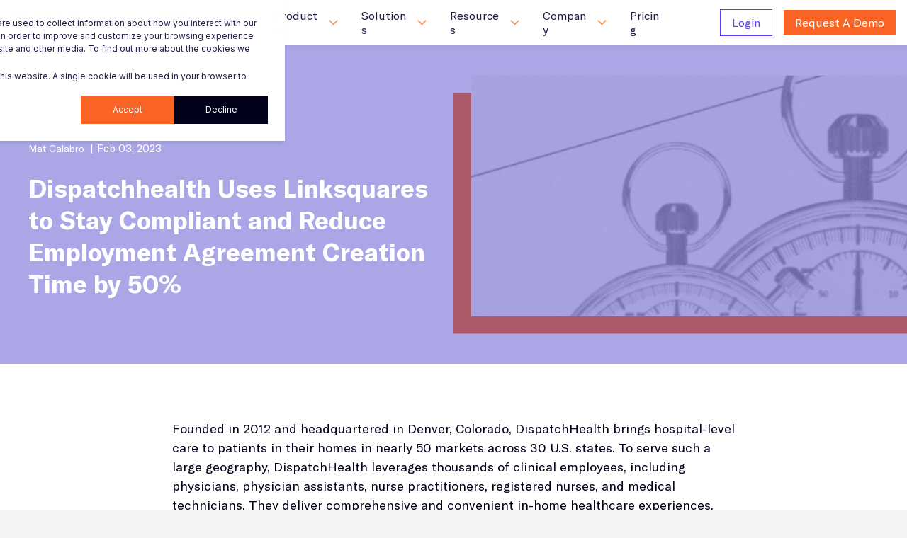

--- FILE ---
content_type: text/html; charset=UTF-8
request_url: https://blog.linksquares.com/dispatchhealth-uses-linksquares-to-stay-compliant-and-reduce-employment-agreement-creation-time-by-50
body_size: 23781
content:
<!doctype html><html lang="en"><head><script type="application/javascript" id="hs-cookie-banner-scan" data-hs-allowed="true" src="/_hcms/cookie-banner/auto-blocking.js?portalId=6934676&amp;domain=blog.linksquares.com"></script>
        <meta charset="utf-8"> 
        <title>Dispatchhealth Uses Linksquares to Stay Compliant and Reduce Employment Agreement Creation Time by 50%</title>
        <link rel="shortcut icon" href="https://blog.linksquares.com/hubfs/favicon.ico">
        <meta name="description" content="LinkSquares has provided significant peace of mind. All executed agreements automatically move from Finalize to Analyze, helping ensure a comprehensive database.">
<!--         <meta name="viewport" content="width=device-width, initial-scale=1.0"> -->

        
    <link rel="preload" href="https://blog.linksquares.com/hubfs/hub_generated/template_assets/1/62090181435/1741986722287/template_main.min.css" as="style">
    
    
    
        
    
            
        
            
            
        
            
            
        <link rel="preconnect" href="https://fonts.gstatic.com/" crossorigin>
        
    

        
        
<meta name="viewport" content="width=device-width, initial-scale=1">

    <script src="/hs/hsstatic/jquery-libs/static-1.1/jquery/jquery-1.7.1.js"></script>
<script>hsjQuery = window['jQuery'];</script>
    <meta property="og:description" content="LinkSquares has provided significant peace of mind. All executed agreements automatically move from Finalize to Analyze, helping ensure a comprehensive database.">
    <meta property="og:title" content="Dispatchhealth Uses Linksquares to Stay Compliant and Reduce Employment Agreement Creation Time by 50%">
    <meta name="twitter:description" content="LinkSquares has provided significant peace of mind. All executed agreements automatically move from Finalize to Analyze, helping ensure a comprehensive database.">
    <meta name="twitter:title" content="Dispatchhealth Uses Linksquares to Stay Compliant and Reduce Employment Agreement Creation Time by 50%">

    

    
<!-- Basic Schema  -->
<script type="application/ld+json">
    {
        "@context": "http://schema.org",
        "@type": "Organization",
        "name": "LinkSquares",
        "logo": { 
            "@type": "ImageObject",
            "url": "https://6934676.fs1.hubspotusercontent-na1.net/hubfs/6934676/Navigation/logo_643dd1b1.svg"
        },
        "url": "https://blog.linksquares.com/dispatchhealth-uses-linksquares-to-stay-compliant-and-reduce-employment-agreement-creation-time-by-50",
        "address": {
            "@type": "PostalAddress",
            "addressCountry": "United States",
            "addressRegion": "MA",
            "addressLocality": "Boston",
            "postalCode":"02109",
            "streetAddress": "60 State Street"
        },"knowsLanguage": "en"
    }
</script>


<!-- Blog Post Schema  -->
<script type="application/ld+json">
    {
        "@context": "http://schema.org",
        "@type": "BlogPosting",
        "mainEntityOfPage": {
            "@type": "WebPage"
        },
        "name": "Dispatchhealth Uses Linksquares to Stay Compliant and Reduce Employment Agreement Creation Time by 50%",
        "headline": "Dispatchhealth Uses Linksquares to Stay Compliant and Reduce Employment Agreement Creation Time by 50%",
        "image": "https://6934676.fs1.hubspotusercontent-na1.net/hubfs/6934676/Copy%20of%20Product_Thumbnail-Feb-03-2023-02-43-34-6773-PM.png",
        "author": {
            "@type": "Person",
            "name": "Mat Calabro"
        },
        "datePublished": "February 3, 2023 2 PM",
        "dateModified": "February 3, 2023 2 PM",
        "abstract": "LinkSquares has provided significant peace of mind. All executed agreements automatically move from Finalize to Analyze, helping ensure a comprehensive database.",
        "text": "Founded in 2012 and headquartered in Denver, Colorado, DispatchHealth brings hospital-level care to patients in their homes in nearly 50 markets across 30 U.S. states. To serve such a large geography, DispatchHealth leverages thousands of clinical employees, including physicians, physician assistants, nurse practitioners, registered nurses, and medical technicians. They deliver comprehensive and convenient in-home healthcare experiences, ranging from urgent responses for one-time injuries to ongoing, long-term care for patients with chronic conditions. DispatchHealth grew rapidly during the pandemic as their in-home, high acuity care model became increasingly attractive, and closed a $330 million funding round in November 2022 to build out additional products and services and expand into new markets. DispatchHealth\u2019s Office of General Counsel is a team of fewer than ten people, including attorneys and other legal professionals. Each attorney specializes in key aspects of the business, from healthcare regulatory compliance to data privacy and security. RJ Marse, Associate General Counsel, Product and Operations, works with business colleagues to ensure that product or process innovations comply with applicable laws and regulations across all markets. The Compliance Web The healthcare industry remains highly regulated at both a state and federal level, with each of DispatchHealth\u2019s markets having specific rules that need to be assessed and addressed for every product they build or contract they sign. For instance, some markets require healthcare companies to operate and employ clinicians through specific types of business entities. This web of regulations and entities produces downstream effects for both the drafting of their contracts and their storage of them. For storage, DispatchHealth relied on a basic shared drive that kept their contracts centralized but made them difficult to organize and search due to the various entities under which the company operated. Meanwhile, the drive did not have the functionality necessary to manage access to the documents on a role-by-role basis. These myriad entities and regulations also caused headaches when it came to drafting their employment contracts. The talent acquisition (TA) team at DispatchHealth completes up to 80 agreements per month, relying on nearly 20 variations of the standard employment contract to account for their varying entities, regulations, and employment types. This left the company with two choices: individual contract review by the legal team, which would have meant slower hiring and inefficient processes; or static contract templates that the TA team could use, but which would become outdated, risking non-compliance. For DispatchHealth, neither was acceptable. DispatchHealth needed a dynamic repository where they could easily organize and analyze their contracts and a way to enable their TA team with quick, safe self-service drafting. So, they brought on LinkSquares. LinkSquares, Just What The Doctor Ordered \u201CBefore I arrived at DispatchHealth, the management team recognized the need for a more agile source of truth of company contracts which would also enable the company to manage agreements for our various entities and markets,\u201D says Marse. \u201CThat\u2019s why they decided that they needed a contract management system and that LinkSquares was the right one for DispatchHealth. Coincidently, my last company used LinkSquares, too, so it was a smooth transition!\u201D To tackle their drafting challenge, DispatchHealth developed more than a dozen clinical employment agreement templates to account for every variable a member of their TA team might encounter. Hiring a part-time nurse practitioner in Kansas? There\u2019s a template that includes the appropriate language for that specific employment type and the legal entity under which DispatchHealth operates in Kansas. This allows the hiring manager to simply select the applicable template, add a few details, and have an up-to-date, pre-approved contract ready to send in minutes. \u201CThese hiring teams need to move fast, so asking us to review every contract isn\u2019t in anyone\u2019s best interest,\u201D says Marse. \u201CThat\u2019s what makes the templates so powerful. They give the drafters the freedom to quickly create their own contracts while also maintaining the relevant legal protections and regulatory language. With LinkSquares, we\u2019ve cut the time it takes to get an employment contract out the door by more than 50%.\u201D Beyond employment agreements, DispatchHealth has begun leveraging Finalize to draft, negotiate, and track all their other contracts, as well. By consolidating the entire process in one tool, Marse and his team have been able to eliminate the decentralized communication across teams that caused headaches and delays. They now have a singular contract record housing the latest document version, relevant communications, and a full audit log, providing improved version control and faster contracting. Meanwhile, Marse has visibility into all the agreements his team is working on, including the status of each, for at-a-glance tracking. \u201CThe reporting in Finalize allows us to get a clear handle on the number of agreements the company is entering into, how many agreements the legal team is reviewing, and who asked for review of those agreements,\u201D says Marse. \u201CThis has been invaluable for identifying exactly where our time is being spent and which teams need more resources \u2013 key insights as we continue scaling.\u201D With their templates up-and-running, DispatchHealth began bringing all their legacy agreements into LinkSquares Analyze for organization. With so many variables governing the framework of each agreement, moving from a static folder structure to a dynamic repository has made their work much easier. LinkSquares\u2019 tagging functionality, for instance, allowed them to easily mark each agreement with all the applicable state and entity labels for better categorization and faster access. They can now run a report in seconds, filtering down their entire portfolio to the select group of contracts they need. For Marse, LinkSquares has provided significant peace of mind. All executed agreements automatically move from Finalize to Analyze, helping him ensure a comprehensive database. This, in turn, gives him confidence in the reports he runs through Analyze, knowing that they\u2019re populated with fully up-to-date information. Also, with granular permissions, he can restrict certain types of agreements based on roles, which helps the team ensure privacy. Marse shares, \u201CLinkSquares was able to unify our processes across the company, bringing everything contract-related under one roof. This has given us true process integrity, both pre- and post-signature, accelerating our drafting, reducing our risk, and allowing us to better serve our patients.\u201D Download this story (PDF)",
        "url": "https://blog.linksquares.com/dispatchhealth-uses-linksquares-to-stay-compliant-and-reduce-employment-agreement-creation-time-by-50",
        "publisher": {
            "@type": "Organization",
            "name": "LinkSquares",
            "logo": { 
                "@type": "ImageObject",
                "url": "https://6934676.fs1.hubspotusercontent-na1.net/hubfs/6934676/Navigation/logo_643dd1b1.svg"
            }
        },
        "inLanguage": "en",
        "wordCount": "1182",
        "keywords": "[LinkSquares Products]"
    }

</script>

    <style>
a.cta_button{-moz-box-sizing:content-box !important;-webkit-box-sizing:content-box !important;box-sizing:content-box !important;vertical-align:middle}.hs-breadcrumb-menu{list-style-type:none;margin:0px 0px 0px 0px;padding:0px 0px 0px 0px}.hs-breadcrumb-menu-item{float:left;padding:10px 0px 10px 10px}.hs-breadcrumb-menu-divider:before{content:'›';padding-left:10px}.hs-featured-image-link{border:0}.hs-featured-image{float:right;margin:0 0 20px 20px;max-width:50%}@media (max-width: 568px){.hs-featured-image{float:none;margin:0;width:100%;max-width:100%}}.hs-screen-reader-text{clip:rect(1px, 1px, 1px, 1px);height:1px;overflow:hidden;position:absolute !important;width:1px}
</style>

<link rel="stylesheet" href="https://blog.linksquares.com/hubfs/hub_generated/template_assets/1/62090181435/1741986722287/template_main.min.css">
<link rel="stylesheet" href="https://blog.linksquares.com/hubfs/hub_generated/template_assets/1/62089781550/1741986707508/template_blog.min.css">
<link class="hs-async-css" rel="preload" href="https://fonts.googleapis.com/css2?family=Inter:wght@400;500;700;800&amp;family=Poppins:ital,wght@0,400;0,500;0,700;1,400&amp;display=swap" as="style" onload="this.onload=null;this.rel='stylesheet'">
<noscript><link rel="stylesheet" href="https://fonts.googleapis.com/css2?family=Inter:wght@400;500;700;800&amp;family=Poppins:ital,wght@0,400;0,500;0,700;1,400&amp;display=swap"></noscript>
<link rel="stylesheet" href="https://blog.linksquares.com/hubfs/hub_generated/template_assets/1/94478027579/1743517133162/template_child.min.css">
<link rel="stylesheet" href="https://blog.linksquares.com/hubfs/hub_generated/module_assets/1/128051370497/1752605674381/module_nav.min.css">
<link rel="stylesheet" href="https://blog.linksquares.com/hubfs/hub_generated/template_assets/1/63284752052/1768599812523/template_post-item.min.css">

<link rel="preload" as="image" href="https://blog.linksquares.com/hs-fs/hubfs/Copy%20of%20Product_Header-Feb-03-2023-02-42-30-9217-PM.png?width=575&amp;name=Copy%20of%20Product_Header-Feb-03-2023-02-42-30-9217-PM.png" sizes="100vw">
 
<link rel="stylesheet" href="https://blog.linksquares.com/hubfs/hub_generated/module_assets/1/62872534785/1742624931469/module_CTA_for_Blog_-_January_2022.min.css">
<link rel="stylesheet" href="https://blog.linksquares.com/hubfs/hub_generated/module_assets/1/63056758963/1742624933207/module_author.min.css">
<link rel="stylesheet" href="https://blog.linksquares.com/hubfs/hub_generated/module_assets/1/62874236981/1741035837595/module_Subscribe_to_Blog_-_January_2022.min.css">
<link rel="stylesheet" href="https://blog.linksquares.com/hubfs/hub_generated/module_assets/1/63286507044/1741627348335/module_sec-blog-post-preview-global.css">
<link rel="stylesheet" href="https://blog.linksquares.com/hubfs/hub_generated/module_assets/1/63359972398/1742624955989/module_footer.min.css">
<!-- Editor Styles -->
<style id="hs_editor_style" type="text/css">
.footer_blog-row-0-force-full-width-section > .row-fluid {
  max-width: none !important;
}
/* HubSpot Styles (default) */
.footer_blog-row-0-padding {
  padding-top: 0px !important;
  padding-bottom: 0px !important;
  padding-left: 0px !important;
  padding-right: 0px !important;
}
</style>
    

    
<!--  Added by GoogleAnalytics integration -->
<script>
var _hsp = window._hsp = window._hsp || [];
_hsp.push(['addPrivacyConsentListener', function(consent) { if (consent.allowed || (consent.categories && consent.categories.analytics)) {
  (function(i,s,o,g,r,a,m){i['GoogleAnalyticsObject']=r;i[r]=i[r]||function(){
  (i[r].q=i[r].q||[]).push(arguments)},i[r].l=1*new Date();a=s.createElement(o),
  m=s.getElementsByTagName(o)[0];a.async=1;a.src=g;m.parentNode.insertBefore(a,m)
})(window,document,'script','//www.google-analytics.com/analytics.js','ga');
  ga('create','UA-56376718-3','auto');
  ga('send','pageview');
}}]);
</script>

<!-- /Added by GoogleAnalytics integration -->

<!--  Added by GoogleAnalytics4 integration -->
<script>
var _hsp = window._hsp = window._hsp || [];
window.dataLayer = window.dataLayer || [];
function gtag(){dataLayer.push(arguments);}

var useGoogleConsentModeV2 = true;
var waitForUpdateMillis = 1000;


if (!window._hsGoogleConsentRunOnce) {
  window._hsGoogleConsentRunOnce = true;

  gtag('consent', 'default', {
    'ad_storage': 'denied',
    'analytics_storage': 'denied',
    'ad_user_data': 'denied',
    'ad_personalization': 'denied',
    'wait_for_update': waitForUpdateMillis
  });

  if (useGoogleConsentModeV2) {
    _hsp.push(['useGoogleConsentModeV2'])
  } else {
    _hsp.push(['addPrivacyConsentListener', function(consent){
      var hasAnalyticsConsent = consent && (consent.allowed || (consent.categories && consent.categories.analytics));
      var hasAdsConsent = consent && (consent.allowed || (consent.categories && consent.categories.advertisement));

      gtag('consent', 'update', {
        'ad_storage': hasAdsConsent ? 'granted' : 'denied',
        'analytics_storage': hasAnalyticsConsent ? 'granted' : 'denied',
        'ad_user_data': hasAdsConsent ? 'granted' : 'denied',
        'ad_personalization': hasAdsConsent ? 'granted' : 'denied'
      });
    }]);
  }
}

gtag('js', new Date());
gtag('set', 'developer_id.dZTQ1Zm', true);
gtag('config', 'G-323597796');
</script>
<script async src="https://www.googletagmanager.com/gtag/js?id=G-323597796"></script>

<!-- /Added by GoogleAnalytics4 integration -->

<!--  Added by GoogleTagManager integration -->
<script>
var _hsp = window._hsp = window._hsp || [];
window.dataLayer = window.dataLayer || [];
function gtag(){dataLayer.push(arguments);}

var useGoogleConsentModeV2 = true;
var waitForUpdateMillis = 1000;



var hsLoadGtm = function loadGtm() {
    if(window._hsGtmLoadOnce) {
      return;
    }

    if (useGoogleConsentModeV2) {

      gtag('set','developer_id.dZTQ1Zm',true);

      gtag('consent', 'default', {
      'ad_storage': 'denied',
      'analytics_storage': 'denied',
      'ad_user_data': 'denied',
      'ad_personalization': 'denied',
      'wait_for_update': waitForUpdateMillis
      });

      _hsp.push(['useGoogleConsentModeV2'])
    }

    (function(w,d,s,l,i){w[l]=w[l]||[];w[l].push({'gtm.start':
    new Date().getTime(),event:'gtm.js'});var f=d.getElementsByTagName(s)[0],
    j=d.createElement(s),dl=l!='dataLayer'?'&l='+l:'';j.async=true;j.src=
    'https://www.googletagmanager.com/gtm.js?id='+i+dl;f.parentNode.insertBefore(j,f);
    })(window,document,'script','dataLayer','GTM-M93P6B');

    window._hsGtmLoadOnce = true;
};

_hsp.push(['addPrivacyConsentListener', function(consent){
  if(consent.allowed || (consent.categories && consent.categories.analytics)){
    hsLoadGtm();
  }
}]);

</script>

<!-- /Added by GoogleTagManager integration -->



<link rel="amphtml" href="https://blog.linksquares.com/dispatchhealth-uses-linksquares-to-stay-compliant-and-reduce-employment-agreement-creation-time-by-50?hs_amp=true">

<meta property="og:image" content="https://blog.linksquares.com/hubfs/Copy%20of%20Product_Thumbnail-Feb-03-2023-02-43-34-6773-PM.png">
<meta property="og:image:width" content="773">
<meta property="og:image:height" content="476">
<meta property="og:image:alt" content="compliance">
<meta name="twitter:image" content="https://blog.linksquares.com/hubfs/Copy%20of%20Product_Thumbnail-Feb-03-2023-02-43-34-6773-PM.png">
<meta name="twitter:image:alt" content="compliance">

<meta property="og:url" content="https://blog.linksquares.com/dispatchhealth-uses-linksquares-to-stay-compliant-and-reduce-employment-agreement-creation-time-by-50">
<meta name="twitter:card" content="summary_large_image">

<link rel="canonical" href="https://blog.linksquares.com/dispatchhealth-uses-linksquares-to-stay-compliant-and-reduce-employment-agreement-creation-time-by-50">

<meta property="og:type" content="article">
<link rel="alternate" type="application/rss+xml" href="https://blog.linksquares.com/rss.xml">
<meta name="twitter:domain" content="blog.linksquares.com">
<script src="//platform.linkedin.com/in.js" type="text/javascript">
    lang: en_US
</script>

<meta http-equiv="content-language" content="en">







    <meta name="generator" content="HubSpot"></head>
    <body>
<!--  Added by GoogleTagManager integration -->
<noscript><iframe src="https://www.googletagmanager.com/ns.html?id=GTM-M93P6B" height="0" width="0" style="display:none;visibility:hidden"></iframe></noscript>

<!-- /Added by GoogleTagManager integration -->

        <div class="body-wrapper   hs-content-id-100990003381 hs-blog-post hs-blog-id-26173639056 " data-aos-global-disable="phone" data-aos-global-offset="250" data-aos-global-delay="50" data-aos-global-duration="400">
        
            <div id="hs_cos_wrapper_page_settings" class="hs_cos_wrapper hs_cos_wrapper_widget hs_cos_wrapper_type_module" style="" data-hs-cos-general-type="widget" data-hs-cos-type="module"><!-- custom widget definition not found (portalId: 6934676, path: @marketplace/maka_Agency/POWER_Starter/modules/page-settings.module, moduleId: 62086286082) --></div> 
        

        
            <div data-global-resource-path="POWER_Starter child/templates/partials/header.html"><header class="header">

    
    <a href="#main-content" class="header__skip">Skip to content</a>

    
    <div class="container-fluid content-wrapper">
<div class="row-fluid-wrapper">
<div class="row-fluid">
<div class="span12 widget-span widget-type-cell " style="" data-widget-type="cell" data-x="0" data-w="12">

</div><!--end widget-span -->
</div>
</div>
</div>
    

    <div class="header__container">
            <div id="hs_cos_wrapper_module_16910861140773" class="hs_cos_wrapper hs_cos_wrapper_widget hs_cos_wrapper_type_module" style="" data-hs-cos-general-type="widget" data-hs-cos-type="module">


<div id="nav" class="header__container">
  <div id="top-bar-mobile" class="top-bar-mobile">
    <div class="top-bar-mobile__container">
      <div class="grid-col-1">
        <a class="top-bar-mobile__logo" href="/">LinkSquares</a>
      </div>
      <div class="grid-col-2">
        <button id="menu-button" class="menu-button" type="button">Open Mobile Menu</button>
      </div>
    </div>
    <div id="mobile-menu" class="mobile-menu">
      <div class="top-bar-mobile__container">
        <div class="grid-col-1">
          <a class="top-bar-mobile__logo" href="https://linksquares.com/">LinkSquares</a>
        </div>
        <div class="grid-col-2">
          <button id="menu-button-close" class="menu-button-close" type="button">Close Mobile Menu</button>
        </div>
      </div>
      <div class="mobile-menu__links">
        <a href="https://linksquares.com/why-linksquares/">Why LinkSquares</a>
        <a href="https://linksquares.com/products/">Products</a>
        <div class="mobile-menu__products-sub-menu">
          <hr class="h-divider">
          <a href="https://linksquares.com/products/linksquares-cloud/" class="sub-menu-item">
            <span class="sub-menu-item__title">The LinkSquares Cloud 
              <svg xmlns="http://www.w3.org/2000/svg" width="8" height="12" viewbox="0 0 8 12" fill="none"><path d="M1 11L6 6L1 1" stroke="#231E47" stroke-width="2" /></svg>
            </span>
            <span class="sub-menu-item__desc">One platform for all your in-house legal needs</span>
          </a>
          <hr class="h-divider">
          <a class="sub-menu-item sub-menu-item-has-children" data-menu="clm-mobile-menu">
            <span class="sub-menu-item__title">Contract Lifecycle Management
              <svg xmlns="http://www.w3.org/2000/svg" width="8" height="12" viewbox="0 0 8 12" fill="none"><path d="M1 11L6 6L1 1" stroke="#231E47" stroke-width="2" /></svg>
            </span>
            <span class="sub-menu-item__desc">Create, review, manage and sign contracts</span>
          </a>
          <a class="sub-menu-item sub-menu-item-has-children" data-menu="ltm-mobile-menu">
            <span class="sub-menu-item__title">Legal Project Management
              <svg xmlns="http://www.w3.org/2000/svg" width="8" height="12" viewbox="0 0 8 12" fill="none"><path d="M1 11L6 6L1 1" stroke="#231E47" stroke-width="2" /></svg>
            </span>
            <span class="sub-menu-item__desc">Centralize your work and keep projects moving</span>
          </a>
          <a class="sub-menu-item sub-menu-item-has-children" data-menu="cpc-mobile-menu">
            <span class="sub-menu-item__title">Cross-product capabilities
              <svg xmlns="http://www.w3.org/2000/svg" width="8" height="12" viewbox="0 0 8 12" fill="none"><path d="M1 11L6 6L1 1" stroke="#231E47" stroke-width="2" /></svg>
            </span>
            <span class="sub-menu-item__desc">Get scalability, efficiency and connectivity</span>
          </a>
          <a class="sub-menu-item sub-menu-item-has-children" data-menu="loe-mobile-menu">
            <span class="sub-menu-item__title">LinkSquares Onboarding Experience
              <svg xmlns="http://www.w3.org/2000/svg" width="8" height="12" viewbox="0 0 8 12" fill="none"><path d="M1 11L6 6L1 1" stroke="#231E47" stroke-width="2" /></svg>
            </span>
            <span class="sub-menu-item__desc">A step by step guide to get started today</span>
          </a>
          <hr class="h-divider">
        </div>
        <a href="https://linksquares.com/solutions/">Solutions</a>
        <a href="https://linksquares.com/customers/">Customer Stories</a>
        <a class="mobile-menu__resources">Resources</a>
        <!-- resources mobile dropdown -->
        <div class="mobile-menu__resources-dropdown">
          <p class="mobile-resources-titles">Content</p>
          <div class="mobile-resources__content">
            <a href="https://linksquares.com/plus/" class="sub-menu-item plus-container">
              <div class="resource-dropdown-icon">
                <svg width="20" height="20" viewbox="0 0 20 20" fill="none" xmlns="http://www.w3.org/2000/svg">
                  <path d="M15.8333 2.5H4.16667C3.24619 2.5 2.5 3.24619 2.5 4.16667V15.8333C2.5 16.7538 3.24619 17.5 4.16667 17.5H15.8333C16.7538 17.5 17.5 16.7538 17.5 15.8333V4.16667C17.5 3.24619 16.7538 2.5 15.8333 2.5Z" stroke="#F96425" stroke-width="1.25" stroke-linejoin="round" />
                  <path d="M10 6.66667V13.3333" stroke="#F96425" stroke-width="1.25" stroke-linejoin="round" />
                  <path d="M6.66663 10H13.3333" stroke="#F96425" stroke-width="1.25" stroke-linejoin="round" />
                </svg>
              </div>
              <div class="plus-wrapper">
                <p class="sub-menu-item__title">LinkSquares+</p>
                <p class="sub-menu-item__desc">Content curated for in-house leaders</p>
              </div>
            </a>
            <a href="https://linksquares.com/library/" class="sub-menu-item">
              <div class="resource-dropdown-icon">
                <svg width="20" height="20" viewbox="0 0 20 20" fill="none" xmlns="http://www.w3.org/2000/svg">
                  <path d="M18.3333 2.5H13.3333C12.4493 2.5 11.6014 2.85119 10.9763 3.47631C10.3512 4.10143 10 4.94928 10 5.83333V17.5C10 16.837 10.2634 16.2011 10.7322 15.7322C11.2011 15.2634 11.837 15 12.5 15H18.3333V2.5Z" stroke="#F96425" stroke-width="1.25" stroke-linejoin="round" />
                  <path d="M1.66663 2.5H6.66663C7.55068 2.5 8.39853 2.85119 9.02365 3.47631C9.64877 4.10143 9.99996 4.94928 9.99996 5.83333V17.5C9.99996 16.837 9.73657 16.2011 9.26773 15.7322C8.79889 15.2634 8.163 15 7.49996 15H1.66663V2.5Z" stroke="#F96425" stroke-width="1.25" stroke-linejoin="round" />
                </svg>
              </div>
              <p class="sub-menu-item__title">The Library</p>
            </a>
          </div>
          <p class="mobile-resources-titles">In the studio</p>
          <div class="mobile-resources__content">
            <a href="https://linksquares.com/demo-library/" class="sub-menu-item">
              <div class="resource-dropdown-icon">
                <svg width="21" height="20" viewbox="0 0 21 20" fill="none" xmlns="http://www.w3.org/2000/svg">
                  <g clip-path="url(#clip0_421_991)">
                    <path d="M19.6667 5.83333L13.8334 10L19.6667 14.1667V5.83333Z" stroke="#F96425" stroke-width="1.5625" stroke-linejoin="round" />
                    <path d="M12.1667 4.16667H3.00004C2.07957 4.16667 1.33337 4.91286 1.33337 5.83334V14.1667C1.33337 15.0871 2.07957 15.8333 3.00004 15.8333H12.1667C13.0872 15.8333 13.8334 15.0871 13.8334 14.1667V5.83334C13.8334 4.91286 13.0872 4.16667 12.1667 4.16667Z" stroke="#F96425" stroke-width="1.5625" stroke-linejoin="round" />
                  </g>
                  <defs>
                    <clippath id="clip0_421_991">
                      <rect width="20" height="20" fill="white" transform="translate(0.5)" />
                    </clippath>
                  </defs>
                </svg>
              </div>
              <p class="sub-menu-item__title">Demo Library</p>
            </a>
            <a href="https://linksquares.com/cockpit-counsel-series/" class="sub-menu-item">
              <div class="resource-dropdown-icon">
                <svg width="23" height="18" viewbox="0 0 23 18" fill="none" xmlns="http://www.w3.org/2000/svg">
                  <path d="M17.0333 6.83334C16.7778 3.6889 14.1556 1.22223 10.9444 1.22223C7.56667 1.22223 4.83333 3.95556 4.83333 7.33334C4.83333 7.92223 4.92222 8.48889 5.07778 9.03334C3.07778 9.18889 1.5 10.8445 1.5 12.8889C1.5 15.0333 3.24444 16.7778 5.38889 16.7778H16.5C19.2667 16.7778 21.5 14.5445 21.5 11.7778C21.5 9.20001 19.5333 7.10001 17.0333 6.83334Z" stroke="#F96425" stroke-width="1.56" stroke-miterlimit="10" stroke-linecap="round" stroke-linejoin="round" />
                </svg>
              </div>
              <p class="sub-menu-item__title">Cockpit Counsel</p>
            </a>
          </div>
          <p class="mobile-resources-titles">Community &amp; Events</p>
          <div class="mobile-resources__content">
            <a href="https://linksquares.com/customers/" class="sub-menu-item">
              <div class="resource-dropdown-icon">
                <svg width="20" height="20" viewbox="0 0 20 20" fill="none" xmlns="http://www.w3.org/2000/svg">
                  <g clip-path="url(#clip0_421_1001)">
                    <path d="M9.99996 18.3333C14.6023 18.3333 18.3333 14.6024 18.3333 10C18.3333 5.39762 14.6023 1.66666 9.99996 1.66666C5.39759 1.66666 1.66663 5.39762 1.66663 10C1.66663 14.6024 5.39759 18.3333 9.99996 18.3333Z" stroke="#F96425" stroke-width="1.5625" stroke-linejoin="round" />
                    <path d="M6.66663 11.6667C6.66663 11.6667 7.91663 13.3333 9.99996 13.3333C12.0833 13.3333 13.3333 11.6667 13.3333 11.6667" stroke="#F96425" stroke-width="1.5625" stroke-linejoin="round" />
                    <path d="M12.5 7.5H12.5083" stroke="#F96425" stroke-width="1.5625" stroke-linecap="round" stroke-linejoin="round" />
                    <path d="M7.5 7.5H7.50833" stroke="#F96425" stroke-width="1.5625" stroke-linecap="round" stroke-linejoin="round" />
                  </g>
                  <defs>
                    <clippath id="clip0_421_1001">
                      <rect width="20" height="20" fill="white" />
                    </clippath>
                  </defs>
                </svg>
              </div>
              <p class="sub-menu-item__title">Customer Stories</p>
            </a>
            <a href="https://linksquares.com/events/" class="sub-menu-item">
              <div class="resource-dropdown-icon">
                <svg width="20" height="20" viewbox="0 0 20 20" fill="none" xmlns="http://www.w3.org/2000/svg">
                  <path d="M15.8333 3.33333H4.16667C3.24619 3.33333 2.5 4.07952 2.5 5V16.6667C2.5 17.5871 3.24619 18.3333 4.16667 18.3333H15.8333C16.7538 18.3333 17.5 17.5871 17.5 16.6667V5C17.5 4.07952 16.7538 3.33333 15.8333 3.33333Z" stroke="#F96425" stroke-width="1.5625" stroke-linejoin="round" />
                  <path d="M2.5 8.33334H17.5" stroke="#F96425" stroke-width="1.5625" stroke-linejoin="round" />
                  <path d="M13.3334 1.66667V5" stroke="#F96425" stroke-width="1.5625" stroke-linejoin="round" />
                  <path d="M6.66663 1.66667V5" stroke="#F96425" stroke-width="1.5625" stroke-linejoin="round" />
                </svg>
              </div>
              <p class="sub-menu-item__title">Events &amp; Webinars</p>
            </a>
          </div>
          <p class="mobile-resources-titles">Learning</p>
          <div class="mobile-resources__content">
            <a href="https://blog.linksquares.com/" class="sub-menu-item">
              <div class="resource-dropdown-icon">
                <svg width="23" height="18" viewbox="0 0 23 18" fill="none" xmlns="http://www.w3.org/2000/svg">
                  <path d="M17.0333 6.83334C16.7778 3.6889 14.1556 1.22223 10.9444 1.22223C7.56667 1.22223 4.83333 3.95556 4.83333 7.33334C4.83333 7.92223 4.92222 8.48889 5.07778 9.03334C3.07778 9.18889 1.5 10.8445 1.5 12.8889C1.5 15.0333 3.24444 16.7778 5.38889 16.7778H16.5C19.2667 16.7778 21.5 14.5445 21.5 11.7778C21.5 9.20001 19.5333 7.10001 17.0333 6.83334Z" stroke="#F96425" stroke-width="1.56" stroke-miterlimit="10" stroke-linecap="round" stroke-linejoin="round" />
                </svg>
              </div>
              <p class="sub-menu-item__title">Blog</p>
            </a>
            <a href="https://linksquares.com/inhouse-insights/" class="sub-menu-item">
              <div class="resource-dropdown-icon">
                <svg width="21" height="20" viewbox="0 0 21 20" fill="none" xmlns="http://www.w3.org/2000/svg">
                  <g clip-path="url(#clip0_421_979)">
                    <path d="M1.33337 10C1.33337 10 4.66671 3.33333 10.5 3.33333C16.3334 3.33333 19.6667 10 19.6667 10C19.6667 10 16.3334 16.6667 10.5 16.6667C4.66671 16.6667 1.33337 10 1.33337 10Z" stroke="#F96425" stroke-width="1.5625" stroke-linejoin="round" />
                    <path d="M10.5 12.5C11.8807 12.5 13 11.3807 13 10C13 8.61929 11.8807 7.5 10.5 7.5C9.11929 7.5 8 8.61929 8 10C8 11.3807 9.11929 12.5 10.5 12.5Z" stroke="#F96425" stroke-width="1.5625" stroke-linejoin="round" />
                  </g>
                  <defs>
                    <clippath id="clip0_421_979">
                      <rect width="20" height="20" fill="white" transform="translate(0.5)" />
                    </clippath>
                  </defs>
                </svg>
              </div>
              <p class="sub-menu-item__title">In-House Insights</p>
            </a>
            <a href="https://help.linksquares.com/" class="sub-menu-item">
              <div class="resource-dropdown-icon">
                <svg width="21" height="19" viewbox="0 0 21 19" fill="none" xmlns="http://www.w3.org/2000/svg">
                  <g clip-path="url(#clip0_421_982)">
                    <path d="M7.28 12.7V12.2826L6.93267 12.051C5.34716 10.994 4.28 9.13621 4.28 7C4.28 3.53078 7.03078 0.78 10.5 0.78C13.9692 0.78 16.72 3.53078 16.72 7C16.72 9.0252 15.6608 10.8995 14.0433 12.0677L13.72 12.3012V12.7V15C13.72 15.0468 13.6988 15.1081 13.6548 15.1553C13.618 15.1947 13.5705 15.22 13.5 15.22H7.5C7.42946 15.22 7.382 15.1947 7.34522 15.1553C7.30116 15.1081 7.28 15.0468 7.28 15V12.7Z" stroke="#F96425" stroke-width="1.56" />
                    <line x1="6.5" y1="18.22" x2="14.3" y2="18.22" stroke="#F96425" stroke-width="1.56" />
                  </g>
                  <defs>
                    <clippath id="clip0_421_982">
                      <rect width="20" height="19" fill="white" transform="translate(0.5)" />
                    </clippath>
                  </defs>
                </svg>
              </div>
              <p class="sub-menu-item__title">Knowledge Base</p>
            </a>
          </div>
        </div>
        <a href="https://linksquares.com/events/">Events</a>
        <a href="https://linksquares.com/about-us/">About Us</a>
        <a href="https://linksquares.com/careers/">Careers</a>
        <a href="https://blog.linksquares.com/tag/linksquares-news-press">Press</a>
        <a href="https://linksquares.com/pricing/">Pricing</a>
      </div>
      <div class="mobile-menu__footer">
        <a href="https://linksquares.com/demo-request/" class="top-bar-mobile__cta-button">Request a demo</a>
      </div>
    </div>
    <div id="clm-mobile-menu" class="mobile-sub-menu clm-mobile-menu">
      <div class="top-bar-mobile__container">
        <div class="grid-col-1">
          <a class="back-btn" data-menu="clm-mobile-menu">
            <svg xmlns="http://www.w3.org/2000/svg" width="8" height="12" viewbox="0 0 8 12" fill="none">
              <path d="M7 1L2 6L7 11" stroke="#3547F8" stroke-width="2" />
            </svg> Back
          </a>
        </div>
        <div class="grid-col-2">
          <button id="menu-button-close" class="menu-button-close" type="button">Close Mobile Menu</button>
        </div>
      </div>
      <div class="mobile-menu__links">
        <a href="https://linksquares.com/products/">Contract Lifecycle Management</a>
        <div class="mobile-menu__clm-sub-menu">
          <a href="https://linksquares.com/products/finalize/" class="sub-menu-item">
            <svg xmlns="http://www.w3.org/2000/svg" width="18" height="18" viewbox="0 0 23 23" fill="none" class="sub-menu-item__icon">
              <g clip-path="url(#clip0_455_2822)">
                <path fill-rule="evenodd" clip-rule="evenodd" d="M0.333252 3.82289C0.333252 1.62066 2.24831 0.499864 3.83566 0.5C4.39954 0.500048 11.0158 0.511622 17.3102 0.523134C17.7924 0.524016 18.1826 0.915621 18.1817 1.39781C18.1808 1.88 17.7892 2.27017 17.307 2.26929C11.011 2.25777 4.39738 2.24621 3.83551 2.24616C2.89784 2.24608 2.07955 2.87233 2.07955 3.82289V19.3443C2.07954 20.0643 2.7379 20.7538 3.57636 20.7538H18.9808C19.577 20.7538 19.9662 20.583 20.1984 20.3672C20.4232 20.1584 20.5887 19.8267 20.5887 19.3152V9.51604C20.5887 9.03386 20.9796 8.64297 21.4618 8.64297C21.944 8.64297 22.335 9.03386 22.335 9.51604V19.3152C22.335 20.2322 22.022 21.0564 21.3873 21.6463C20.76 22.2292 19.9087 22.5 18.9808 22.5H3.57636C1.82662 22.5 0.333248 21.081 0.333252 19.3443V3.82289Z" fill="#FF7F35" />
                <path fill-rule="evenodd" clip-rule="evenodd" d="M13.4527 14.2504C13.5849 14.2439 13.7091 14.3139 13.772 14.4303L14.8992 16.516L16.5105 16.8232C16.697 16.8587 16.8194 17.0387 16.7838 17.2252C16.7483 17.4117 16.5683 17.534 16.3818 17.4985L14.61 17.1607C14.5085 17.1414 14.4211 17.0774 14.3719 16.9865L13.5087 15.3891L12.7944 17.0912C12.7381 17.2253 12.6034 17.3095 12.4582 17.3014L10.0486 17.1663C9.92093 17.1591 9.80779 17.0817 9.75488 16.9653L9.03689 15.3859L7.04871 17.3385C6.97235 17.4135 6.86541 17.4486 6.75944 17.4336C6.65347 17.4185 6.56056 17.3549 6.50812 17.2616L5.68068 15.7893L4.37112 17.2547C4.24461 17.3962 4.02728 17.4085 3.88571 17.282C3.74414 17.1555 3.73192 16.9381 3.85843 16.7966L5.48844 14.9726C5.56238 14.8899 5.67173 14.8479 5.78206 14.86C5.89238 14.872 5.99011 14.9365 6.04448 15.0333L6.88744 16.5332L8.90564 14.5512C8.98569 14.4725 9.09907 14.4379 9.20938 14.4584C9.3197 14.479 9.41306 14.552 9.45949 14.6541L10.2947 16.4915L12.2543 16.6014L13.1526 14.4607C13.2038 14.3387 13.3205 14.2569 13.4527 14.2504Z" fill="#FF7F35" />
                <path d="M21.4161 2.77123C21.0455 2.46288 20.4801 2.50052 20.1537 2.8553L13.9208 9.62933L13.9234 9.63177L12.7092 12.8771L15.7626 11.3639L15.7633 11.3647L15.7653 11.3626L15.7746 11.358L15.7718 11.3554L22.1109 4.48313C22.4377 4.12888 22.4022 3.59168 22.0318 3.28344L21.4161 2.77123Z" fill="#FF7F35" />
              </g>
              <defs>
                <clippath id="clip0_455_2822">
                  <rect width="22" height="22" fill="white" transform="translate(0.333252 0.5)" />
                </clippath>
              </defs>
            </svg>
            <span class="sub-menu-item__title finalize">Finalize</span>
            <span class="sub-menu-item__desc">Streamline your contract creation process</span>
          </a>
          <a href="https://linksquares.com/products/sign/" class="sub-menu-item">
            <svg xmlns="http://www.w3.org/2000/svg" width="18" height="18" viewbox="0 0 23 23" fill="none" class="sub-menu-item__icon">
              <path d="M16.8689 1.72589C10.6731 1.71456 4.16247 1.70317 3.60847 1.70313C2.36587 1.70302 1.02075 2.56283 1.02075 4.11448C1.02075 5.33714 1.02075 18.9168 1.02075 19.3923C1.02075 20.6013 2.07964 21.6391 3.35333 21.6391C4.37383 21.6391 17.8588 21.6391 18.5148 21.6391C20.0149 21.6391 20.9567 20.7698 20.9567 19.3636C20.9567 18.2768 20.9567 10.1258 20.9567 9.71828" stroke="#FF7F35" stroke-width="1.7" stroke-linecap="round" />
              <path d="M18.1047 10.9063C18.0852 10.8867 18.0462 10.8672 17.9876 10.8672C17.2844 10.9063 16.3274 11.4531 15.5852 11.8828C15.2727 12.0586 14.9993 12.2149 14.7844 12.3125C14.179 12.586 13.6516 12.8203 13.1829 12.8203C12.9876 12.8203 12.8313 12.7617 12.7141 12.6445C12.5383 12.4297 12.5383 12.0586 12.5969 11.5899C12.6751 11.0235 12.5969 10.5938 12.4212 10.3789C12.304 10.2617 12.1282 10.2031 11.9133 10.2227C11.3665 10.2422 10.4094 10.9844 8.61256 12.7422L8.08522 13.2695L9.1985 10.4375C9.45241 9.79299 9.27662 9.07033 8.72975 8.62111C8.30006 8.26955 7.57741 8.05471 6.83522 8.54299L5.74147 9.30471C5.66334 9.34377 5.62428 9.44143 5.68287 9.51955L6.01491 10.0664C6.05397 10.1055 6.0735 10.1446 6.13209 10.1446C6.17116 10.1641 6.21022 10.1446 6.24928 10.125L7.40162 9.32424C7.51881 9.26564 7.61647 9.22658 7.73366 9.22658C7.87037 9.22658 8.00709 9.28518 8.12428 9.38283C8.31959 9.55861 8.39772 9.83205 8.30006 10.086L6.32741 15.086C6.26881 15.2227 6.28834 15.418 6.386 15.5547C6.44459 15.6524 6.56178 15.75 6.77662 15.75C6.91334 15.75 7.03053 15.711 7.10866 15.6133C7.96803 14.7539 10.2141 12.5469 11.3665 11.6094L11.6594 11.375L11.6204 11.7461C11.5813 12.293 11.5813 12.8789 11.9915 13.3477C12.2649 13.6406 12.6751 13.7969 13.1829 13.7969C13.8665 13.7969 14.4915 13.5039 15.1751 13.211C15.3704 13.1133 15.6633 12.9375 15.9563 12.7617C16.6399 12.3516 17.4212 11.9024 18.0071 11.8438C18.0852 11.8438 18.1633 11.7656 18.1633 11.6875V11.0235C18.1633 10.9844 18.1438 10.9453 18.1047 10.9063Z" fill="#FF7F35" />
            </svg>
            <span class="sub-menu-item__title sign">Sign</span>
            <span class="sub-menu-item__desc">Get your contracts executed faster</span>
          </a>
          <a href="https://linksquares.com/products/analyze/" class="sub-menu-item">
            <svg xmlns="http://www.w3.org/2000/svg" width="18" height="18" viewbox="0 0 23 22" fill="none" class="sub-menu-item__icon">
              <g clip-path="url(#clip0_455_2838)">
                <path fill-rule="evenodd" clip-rule="evenodd" d="M0.333252 3.32289C0.333252 1.12066 2.24831 -0.000136123 3.83566 1.24001e-08C4.39954 4.83884e-05 11.0158 0.011622 17.3102 0.0231342C17.7924 0.0240161 18.1826 0.415621 18.1817 0.897808C18.1808 1.38 17.7892 1.77017 17.307 1.76929C11.011 1.75777 4.39738 1.74621 3.83551 1.74616C2.89784 1.74608 2.07955 2.37233 2.07955 3.32289V18.8443C2.07954 19.5643 2.7379 20.2538 3.57636 20.2538H18.9808C19.577 20.2538 19.9662 20.083 20.1984 19.8672C20.4232 19.6584 20.5887 19.3267 20.5887 18.8152V9.01604C20.5887 8.53386 20.9796 8.14297 21.4618 8.14297C21.944 8.14297 22.335 8.53386 22.335 9.01604V18.8152C22.335 19.7322 22.022 20.5564 21.3873 21.1463C20.76 21.7292 19.9087 22 18.9808 22H3.57636C1.82662 22 0.333248 20.581 0.333252 18.8443V3.32289Z" fill="#FF7F35" />
                <path fill-rule="evenodd" clip-rule="evenodd" d="M18.9097 5.57413C19.2491 5.24475 19.2476 4.70828 18.9064 4.37589C18.5652 4.0435 18.0135 4.04107 17.6742 4.37046L12.5945 9.30055C11.7306 8.4758 10.5602 7.96932 9.27149 7.96932C6.61342 7.96932 4.45862 10.124 4.45862 12.7818C4.45862 15.4397 6.61342 17.5943 9.27149 17.5943C11.9296 17.5943 14.0844 15.4397 14.0844 12.7818C14.0844 12.0404 13.9167 11.3381 13.6172 10.7109L18.9097 5.57413ZM12.3655 12.7818C12.3655 14.4905 10.9803 15.8756 9.27149 15.8756C7.56273 15.8756 6.1775 14.4905 6.1775 12.7818C6.1775 11.0732 7.56273 9.68807 9.27149 9.68807C10.9803 9.68807 12.3655 11.0732 12.3655 12.7818Z" fill="#FF7F35" />
              </g>
              <defs>
                <clippath id="clip0_455_2838">
                  <rect width="22" height="22" fill="white" transform="translate(0.333252)" />
                </clippath>
              </defs>
            </svg>
            <span class="sub-menu-item__title analyze">Analyze</span>
            <span class="sub-menu-item__desc">Your post-signature analytics &amp; repository</span>
          </a>
          <a href="https://linksquares.com/products/" class="sub-menu-item">
            <svg xmlns="http://www.w3.org/2000/svg" width="18" height="18" viewbox="0 0 23 23" fill="none" class="sub-menu-item__icon">
              <g clip-path="url(#clip0_2110_53)">
                <path d="M0.333252 3.09014C0.333111 2.74868 0.400517 2.41056 0.531587 2.09525C0.662658 1.77995 0.854806 1.49368 1.09697 1.25294C1.33913 1.01221 1.62651 0.821746 1.94259 0.692532C2.25866 0.563318 2.59717 0.497902 2.93862 0.500051H16.8333C17.0764 0.500051 17.3095 0.596628 17.4814 0.768536C17.6533 0.940444 17.7499 1.1736 17.7499 1.41672C17.7499 1.65983 17.6533 1.89299 17.4814 2.0649C17.3095 2.2368 17.0764 2.33338 16.8333 2.33338H3.08325C2.84014 2.33338 2.60698 2.42996 2.43507 2.60187C2.26316 2.77377 2.16659 3.00693 2.16659 3.25004V15.1667C2.16659 15.4098 2.26316 15.643 2.43507 15.8149C2.60698 15.9868 2.84014 16.0833 3.08325 16.0833L4.90233 16.0721L4.91659 7.37605C4.91659 5.88596 5.81594 5.08337 7.20927 5.08337H15.4593C16.0666 5.08472 16.6486 5.32663 17.0779 5.75613C17.5072 6.18564 17.7488 6.76776 17.7499 7.37504V15.625C17.7499 17.0509 16.5644 17.9157 15.4593 17.9157L6.74992 17.9167V19.75C6.74992 19.9931 6.8465 20.2263 7.0184 20.3982C7.19031 20.5701 7.42347 20.6667 7.66659 20.6667H19.5833C19.8264 20.6667 20.0595 20.5701 20.2314 20.3982C20.4033 20.2263 20.4999 19.9931 20.4999 19.75C20.4999 19.75 20.4999 6.53781 20.4999 6.00004C20.4999 5.75692 20.5965 5.52377 20.7684 5.35186C20.9403 5.17995 21.1735 5.08337 21.4166 5.08337C21.6597 5.08337 21.8929 5.17995 22.0648 5.35186C22.2367 5.52377 22.3333 5.75692 22.3333 6.00004V20.2094C22.3333 21.6078 21.1558 22.5 20.0426 22.5H7.20927C5.77622 22.5 4.91862 21.3083 4.91862 20.2094V17.9167H2.62797C1.52696 17.9167 0.333252 17.0255 0.333252 15.625V3.09014ZM6.74992 16.0833H15.006C15.2491 16.0833 15.4823 15.9868 15.6542 15.8149C15.8261 15.643 15.9227 15.4098 15.9227 15.1667V7.83337C15.9236 7.71272 15.9006 7.5931 15.8549 7.48146C15.8091 7.36981 15.7416 7.26838 15.6563 7.18307C15.571 7.09776 15.4696 7.03028 15.3579 6.98455C15.2463 6.93882 15.1267 6.91575 15.006 6.9167H7.6727C7.42958 6.9167 7.19642 7.01328 7.02452 7.18519C6.85261 7.3571 6.75603 7.59025 6.75603 7.83337L6.74992 16.0833Z" fill="#FF7F35" />
              </g>
              <defs>
                <clippath id="clip0_2110_53">
                  <rect width="22" height="22" fill="white" transform="translate(0.333252 0.5)" />
                </clippath>
              </defs>
            </svg>
            <span class="sub-menu-item__title clm_suite">CLM Suite</span>
            <span class="sub-menu-item__desc">One platform to rule them all</span>
          </a>
        </div>
      </div>
      <div class="mobile-menu__footer">
        <a href="https://linksquares.com/demo-request/" class="top-bar-mobile__cta-button">Request a demo</a>
      </div>
    </div>
    <div id="ltm-mobile-menu" class="mobile-sub-menu ltm-mobile-menu">
      <div class="top-bar-mobile__container">
        <div class="grid-col-1">
          <a class="back-btn" data-menu="ltm-mobile-menu">
            <svg xmlns="http://www.w3.org/2000/svg" width="8" height="12" viewbox="0 0 8 12" fill="none">
              <path d="M7 1L2 6L7 11" stroke="#3547F8" stroke-width="2" />
            </svg> Back
          </a>
        </div>
        <div class="grid-col-2">
          <button id="menu-button-close" class="menu-button-close" type="button">Close Mobile Menu</button>
        </div>
      </div>
      <div class="mobile-menu__links">
        <a href="https://linksquares.com/products/">Legal Project Management</a>
        <div class="mobile-menu__ltm-sub-menu">
          <a href="https://linksquares.com/products/prioritize/" class="sub-menu-item">
            <svg xmlns="http://www.w3.org/2000/svg" width="18" height="18" viewbox="0 0 23 23" fill="none" class="sub-menu-item__icon">
              <path fill-rule="evenodd" clip-rule="evenodd" d="M0.333313 3.82201C0.333313 1.62201 2.25465 0.492676 3.83865 0.492676C4.39598 0.492676 11.0253 0.507342 17.3173 0.522009C17.8013 0.522009 18.1826 0.918009 18.1826 1.40201C18.1826 1.88601 17.7866 2.26734 17.3026 2.26734C11.0106 2.25268 4.39598 2.23801 3.82398 2.23801C2.88531 2.23801 2.06398 2.86868 2.06398 3.82201V19.3393C2.06398 20.058 2.72398 20.7473 3.55998 20.7473H18.96C19.5613 20.7473 19.9426 20.5713 20.1773 20.366C20.3973 20.1607 20.5733 19.8233 20.5733 19.31V9.52734C20.5733 9.04334 20.9693 8.64734 21.4533 8.64734C21.9373 8.64734 22.3333 9.04334 22.3333 9.52734V19.3247C22.3333 20.2487 22.0253 21.07 21.38 21.6567C20.7493 22.2433 19.8986 22.5073 18.9746 22.5073H3.57465C1.82931 22.5073 0.333313 21.0847 0.333313 19.354V3.82201Z" fill="#FF7F35" />
              <path d="M11.3333 16.9927C11.1427 16.9927 10.952 16.9193 10.7907 16.802L6.684 13.458C6.31733 13.1647 6.25866 12.622 6.56666 12.2553C6.86 11.8887 7.40266 11.83 7.76933 12.138L11.1573 14.8953L18.0507 5.42067C18.3293 5.03934 18.872 4.95134 19.2533 5.23001C19.6347 5.50867 19.7227 6.05134 19.444 6.43267L12.008 16.6407C11.876 16.8313 11.656 16.9633 11.4213 16.9927C11.4067 16.9927 11.3627 16.9927 11.3333 16.9927Z" fill="#FF7F35" />
            </svg>
            <span class="sub-menu-item__title prioritize">Prioritize</span>
            <span class="sub-menu-item__desc">Manage, track, and report on legal work in one place</span>
          </a>
        </div>
      </div>
      <div class="mobile-menu__footer">
        <a href="https://linksquares.com/demo-request/" class="top-bar-mobile__cta-button">Request a demo</a>
      </div>
    </div>
    <div id="cpc-mobile-menu" class="mobile-sub-menu cpc-mobile-menu">
      <div class="top-bar-mobile__container">
        <div class="grid-col-1">
          <a class="back-btn" data-menu="cpc-mobile-menu">
            <svg xmlns="http://www.w3.org/2000/svg" width="8" height="12" viewbox="0 0 8 12" fill="none">
              <path d="M7 1L2 6L7 11" stroke="#3547F8" stroke-width="2" />
            </svg> Back
          </a>
        </div>
        <div class="grid-col-2">
          <button id="menu-button-close" class="menu-button-close" type="button">Close Mobile Menu</button>
        </div>
      </div>
      <div class="mobile-menu__links">
        <a href="https://linksquares.com/products/">Cross-product capabilities</a>
        <div class="mobile-menu__cpc-sub-menu">
          <a href="https://linksquares.com/products/analyze/features/ai/" class="sub-menu-item">
            <span class="sub-menu-item__title prioritize">LinkAI</span>
            <span class="sub-menu-item__desc">Predictive and generative AI</span>
          </a>
          <a href="https://linksquares.com/integrations/" class="sub-menu-item">
            <span class="sub-menu-item__title prioritize">Integrations</span>
            <span class="sub-menu-item__desc">Connect the tools you love</span>
          </a>
          <a href="https://linksquares.com/products/analyze/features/dashboard/" class="sub-menu-item">
            <span class="sub-menu-item__title prioritize">Reporting</span>
            <span class="sub-menu-item__desc">Improve your teams efficiency with KPIs</span>
          </a>
          <a href="https://linksquares.com/integrations/linksquares-api/" class="sub-menu-item">
            <span class="sub-menu-item__title prioritize">API</span>
            <span class="sub-menu-item__desc">Integrate with any third-party app</span>
          </a>
        </div>
      </div>

      <div class="mobile-menu__footer">
        <a href="https://linksquares.com/demo-request/" class="top-bar-mobile__cta-button">Request a demo</a>
      </div>
    </div>
    <div id="loe-mobile-menu" class="mobile-sub-menu loe-mobile-menu">
      <div class="top-bar-mobile__container">
        <div class="grid-col-1">
          <a class="back-btn" data-menu="loe-mobile-menu">
            <svg xmlns="http://www.w3.org/2000/svg" width="8" height="12" viewbox="0 0 8 12" fill="none">
              <path d="M7 1L2 6L7 11" stroke="#3547F8" stroke-width="2" />
            </svg> Back
          </a>
        </div>
        <div class="grid-col-2">
          <button id="menu-button-close" class="menu-button-close" type="button">Close Mobile Menu</button>
        </div>
      </div>
      <div class="mobile-menu__links">
        <a href="https://linksquares.com/products/">Cross-product capabilities</a>
        <div class="mobile-menu__cpc-sub-menu">
          <a href="https://linksquares.com/onboarding-services/" class="sub-menu-item">
            <span class="sub-menu-item__title prioritize">Onboarding</span>
            <span class="sub-menu-item__desc">We're here for you from day one</span>
          </a>
          <a href="https://linksquares.com/services/" class="sub-menu-item">
            <span class="sub-menu-item__title prioritize">Services</span>
            <span class="sub-menu-item__desc">Short on time? We can help!</span>
          </a>
          <a href="https://linksquares.com/contact-us/" class="sub-menu-item">
            <span class="sub-menu-item__title prioritize">Support</span>
            <span class="sub-menu-item__desc">Get answers to all of your technical questions</span>
          </a>
        </div>
      </div>

      <div class="mobile-menu__footer">
        <a href="https://linksquares.com/demo-request/" class="top-bar-mobile__cta-button">Request a demo</a>
      </div>
    </div>
  </div>
  <div id="top-bar-desktop" class="top-bar-desktop">
    <div class="top-bar__container">
      <div class="grid-col-1">
        <a class="top-bar__logo" href="https://linksquares.com/">LinkSquares</a>
      </div>
      <div class="grid-col-2">
        <ul class="main-menu">
          <li class="menu-item">
            <a href="https://linksquares.com/why-linksquares/">Why LinkSquares</a>
          </li>
          <li class="menu-item menu-item-has-children">
            <a>Products</a>
            <div class="products-sub-menu sub-menu">
              <div class="grid-col-1">
               <img src="https://images.ctfassets.net/a3hff24q6nt8/104udRs2GzBis3lVOIsQfq/24c371c6c0463777709a98a8bd89cc8c/Image.png" class="cloud-img">
<!--                 <script src="https://unpkg.com/@dotlottie/player-component@2.7.12/dist/dotlottie-player.mjs" type="module"></script>
                <dotlottie-player src="https://lottie.host/e84fab29-167c-4b46-bf9a-be58628b586f/fh0s9y6Rvd.json" background="transparent" speed="1" style="width: 100%; height: 215px; background: linear-gradient(0deg, #9F95DC, #D5D1F6 );" loop autoplay></dotlottie-player> -->
                <div class="cloud-content">
                  <p class="cloud-content__title">Introducing: Agentic AI for Contract Management</p>
                  <p class="cloud-content__desc">Search, edit, and create contracts like never before.</p>
                  <a href="https://linksquares.com/agentic-ai/" class="cloud-content__link">Learn more</a>
                </div>
              </div>
              <div class="grid-col-2">
                <a class="sub-menu-item sub-menu-item-has-children active" data-menu="clm-sub-menu">
                  <span class="sub-menu-item__title">Contract Lifecycle Management</span>
                  <span class="sub-menu-item__desc">Create, review, manage and sign contracts</span>
                </a>
                <a class="sub-menu-item sub-menu-item-has-children" data-menu="lri-sub-menu">
                  <span class="sub-menu-item__title">Legal Project Management</span>
                  <span class="sub-menu-item__desc">Centralize your work and keep projects moving</span>
                </a>
                <a class="sub-menu-item sub-menu-item-has-children" data-menu="uc-sub-menu">
                  <span class="sub-menu-item__title">Unified Capabilities</span>
                  <span class="sub-menu-item__desc">Get scalability, efficiency and connectivity</span>
                </a>
                <a class="sub-menu-item sub-menu-item-has-children" data-menu="loe-sub-menu">
                  <span class="sub-menu-item__title">LinkSquares Onboarding Experience</span>
                  <span class="sub-menu-item__desc">A step by step guide to get started quickly</span>
                </a>
              </div>
              <div class="grid-col-3">
                <div class="sub-sub-menu clm-sub-menu" id="clm-sub-menu">
                  <a href="https://linksquares.com/products/finalize/" class="sub-menu-item">
                    <svg xmlns="http://www.w3.org/2000/svg" width="23" height="23" viewbox="0 0 23 23" fill="none" class="sub-menu-item__icon">
                      <g clip-path="url(#clip0_455_2822)">
                        <path fill-rule="evenodd" clip-rule="evenodd" d="M0.333252 3.82289C0.333252 1.62066 2.24831 0.499864 3.83566 0.5C4.39954 0.500048 11.0158 0.511622 17.3102 0.523134C17.7924 0.524016 18.1826 0.915621 18.1817 1.39781C18.1808 1.88 17.7892 2.27017 17.307 2.26929C11.011 2.25777 4.39738 2.24621 3.83551 2.24616C2.89784 2.24608 2.07955 2.87233 2.07955 3.82289V19.3443C2.07954 20.0643 2.7379 20.7538 3.57636 20.7538H18.9808C19.577 20.7538 19.9662 20.583 20.1984 20.3672C20.4232 20.1584 20.5887 19.8267 20.5887 19.3152V9.51604C20.5887 9.03386 20.9796 8.64297 21.4618 8.64297C21.944 8.64297 22.335 9.03386 22.335 9.51604V19.3152C22.335 20.2322 22.022 21.0564 21.3873 21.6463C20.76 22.2292 19.9087 22.5 18.9808 22.5H3.57636C1.82662 22.5 0.333248 21.081 0.333252 19.3443V3.82289Z" />
                        <path fill-rule="evenodd" clip-rule="evenodd" d="M13.4527 14.2504C13.5849 14.2439 13.7091 14.3139 13.772 14.4303L14.8992 16.516L16.5105 16.8232C16.697 16.8587 16.8194 17.0387 16.7838 17.2252C16.7483 17.4117 16.5683 17.534 16.3818 17.4985L14.61 17.1607C14.5085 17.1414 14.4211 17.0774 14.3719 16.9865L13.5087 15.3891L12.7944 17.0912C12.7381 17.2253 12.6034 17.3095 12.4582 17.3014L10.0486 17.1663C9.92093 17.1591 9.80779 17.0817 9.75488 16.9653L9.03689 15.3859L7.04871 17.3385C6.97235 17.4135 6.86541 17.4486 6.75944 17.4336C6.65347 17.4185 6.56056 17.3549 6.50812 17.2616L5.68068 15.7893L4.37112 17.2547C4.24461 17.3962 4.02728 17.4085 3.88571 17.282C3.74414 17.1555 3.73192 16.9381 3.85843 16.7966L5.48844 14.9726C5.56238 14.8899 5.67173 14.8479 5.78206 14.86C5.89238 14.872 5.99011 14.9365 6.04448 15.0333L6.88744 16.5332L8.90564 14.5512C8.98569 14.4725 9.09907 14.4379 9.20938 14.4584C9.3197 14.479 9.41306 14.552 9.45949 14.6541L10.2947 16.4915L12.2543 16.6014L13.1526 14.4607C13.2038 14.3387 13.3205 14.2569 13.4527 14.2504Z" />
                        <path d="M21.4161 2.77123C21.0455 2.46288 20.4801 2.50052 20.1537 2.8553L13.9208 9.62933L13.9234 9.63177L12.7092 12.8771L15.7626 11.3639L15.7633 11.3647L15.7653 11.3626L15.7746 11.358L15.7718 11.3554L22.1109 4.48313C22.4377 4.12888 22.4022 3.59168 22.0318 3.28344L21.4161 2.77123Z" />
                      </g>
                      <defs>
                        <clippath id="clip0_455_2822">
                          <rect width="22" height="22" fill="white" transform="translate(0.333252 0.5)" />
                        </clippath>
                      </defs>
                    </svg>
                    <span class="sub-menu-item__title finalize">Finalize</span>
                    <span class="sub-menu-item__desc">Streamline your contract creation process</span>
                  </a>
                  <a href="https://linksquares.com/products/sign/" class="sub-menu-item sign">
                    <svg xmlns="http://www.w3.org/2000/svg" width="23" height="23" viewbox="0 0 23 23" fill="none" class="sub-menu-item__icon">
                      <path d="M16.8689 1.72589C10.6731 1.71456 4.16247 1.70317 3.60847 1.70313C2.36587 1.70302 1.02075 2.56283 1.02075 4.11448C1.02075 5.33714 1.02075 18.9168 1.02075 19.3923C1.02075 20.6013 2.07964 21.6391 3.35333 21.6391C4.37383 21.6391 17.8588 21.6391 18.5148 21.6391C20.0149 21.6391 20.9567 20.7698 20.9567 19.3636C20.9567 18.2768 20.9567 10.1258 20.9567 9.71828" stroke-width="1.7" stroke-linecap="round" />
                      <path d="M18.1047 10.9063C18.0852 10.8867 18.0462 10.8672 17.9876 10.8672C17.2844 10.9063 16.3274 11.4531 15.5852 11.8828C15.2727 12.0586 14.9993 12.2149 14.7844 12.3125C14.179 12.586 13.6516 12.8203 13.1829 12.8203C12.9876 12.8203 12.8313 12.7617 12.7141 12.6445C12.5383 12.4297 12.5383 12.0586 12.5969 11.5899C12.6751 11.0235 12.5969 10.5938 12.4212 10.3789C12.304 10.2617 12.1282 10.2031 11.9133 10.2227C11.3665 10.2422 10.4094 10.9844 8.61256 12.7422L8.08522 13.2695L9.1985 10.4375C9.45241 9.79299 9.27662 9.07033 8.72975 8.62111C8.30006 8.26955 7.57741 8.05471 6.83522 8.54299L5.74147 9.30471C5.66334 9.34377 5.62428 9.44143 5.68287 9.51955L6.01491 10.0664C6.05397 10.1055 6.0735 10.1446 6.13209 10.1446C6.17116 10.1641 6.21022 10.1446 6.24928 10.125L7.40162 9.32424C7.51881 9.26564 7.61647 9.22658 7.73366 9.22658C7.87037 9.22658 8.00709 9.28518 8.12428 9.38283C8.31959 9.55861 8.39772 9.83205 8.30006 10.086L6.32741 15.086C6.26881 15.2227 6.28834 15.418 6.386 15.5547C6.44459 15.6524 6.56178 15.75 6.77662 15.75C6.91334 15.75 7.03053 15.711 7.10866 15.6133C7.96803 14.7539 10.2141 12.5469 11.3665 11.6094L11.6594 11.375L11.6204 11.7461C11.5813 12.293 11.5813 12.8789 11.9915 13.3477C12.2649 13.6406 12.6751 13.7969 13.1829 13.7969C13.8665 13.7969 14.4915 13.5039 15.1751 13.211C15.3704 13.1133 15.6633 12.9375 15.9563 12.7617C16.6399 12.3516 17.4212 11.9024 18.0071 11.8438C18.0852 11.8438 18.1633 11.7656 18.1633 11.6875V11.0235C18.1633 10.9844 18.1438 10.9453 18.1047 10.9063Z" class="signature" />
                    </svg>
                    <span class="sub-menu-item__title sign">Sign</span>
                    <span class="sub-menu-item__desc">Get your contracts executed faster</span>
                  </a>
                  <a href="https://linksquares.com/products/analyze/" class="sub-menu-item">
                    <svg xmlns="http://www.w3.org/2000/svg" width="23" height="23" viewbox="0 0 23 22" fill="none" class="sub-menu-item__icon">
                      <g clip-path="url(#clip0_455_2838)">
                        <path fill-rule="evenodd" clip-rule="evenodd" d="M0.333252 3.32289C0.333252 1.12066 2.24831 -0.000136123 3.83566 1.24001e-08C4.39954 4.83884e-05 11.0158 0.011622 17.3102 0.0231342C17.7924 0.0240161 18.1826 0.415621 18.1817 0.897808C18.1808 1.38 17.7892 1.77017 17.307 1.76929C11.011 1.75777 4.39738 1.74621 3.83551 1.74616C2.89784 1.74608 2.07955 2.37233 2.07955 3.32289V18.8443C2.07954 19.5643 2.7379 20.2538 3.57636 20.2538H18.9808C19.577 20.2538 19.9662 20.083 20.1984 19.8672C20.4232 19.6584 20.5887 19.3267 20.5887 18.8152V9.01604C20.5887 8.53386 20.9796 8.14297 21.4618 8.14297C21.944 8.14297 22.335 8.53386 22.335 9.01604V18.8152C22.335 19.7322 22.022 20.5564 21.3873 21.1463C20.76 21.7292 19.9087 22 18.9808 22H3.57636C1.82662 22 0.333248 20.581 0.333252 18.8443V3.32289Z" />
                        <path fill-rule="evenodd" clip-rule="evenodd" d="M18.9097 5.57413C19.2491 5.24475 19.2476 4.70828 18.9064 4.37589C18.5652 4.0435 18.0135 4.04107 17.6742 4.37046L12.5945 9.30055C11.7306 8.4758 10.5602 7.96932 9.27149 7.96932C6.61342 7.96932 4.45862 10.124 4.45862 12.7818C4.45862 15.4397 6.61342 17.5943 9.27149 17.5943C11.9296 17.5943 14.0844 15.4397 14.0844 12.7818C14.0844 12.0404 13.9167 11.3381 13.6172 10.7109L18.9097 5.57413ZM12.3655 12.7818C12.3655 14.4905 10.9803 15.8756 9.27149 15.8756C7.56273 15.8756 6.1775 14.4905 6.1775 12.7818C6.1775 11.0732 7.56273 9.68807 9.27149 9.68807C10.9803 9.68807 12.3655 11.0732 12.3655 12.7818Z" />
                      </g>
                      <defs>
                        <clippath id="clip0_455_2838">
                          <rect width="22" height="22" fill="white" transform="translate(0.333252)" />
                        </clippath>
                      </defs>
                    </svg>
                    <span class="sub-menu-item__title analyze">Analyze</span>
                    <span class="sub-menu-item__desc">Your post-signature analytics &amp; repository</span>
                  </a>
                  <a href="https://linksquares.com/products/" class="sub-menu-item">
                    <svg xmlns="http://www.w3.org/2000/svg" width="23" height="23" viewbox="0 0 23 23" fill="none" class="sub-menu-item__icon">
                      <g clip-path="url(#clip0_2110_53)">
                        <path d="M0.333252 3.09014C0.333111 2.74868 0.400517 2.41056 0.531587 2.09525C0.662658 1.77995 0.854806 1.49368 1.09697 1.25294C1.33913 1.01221 1.62651 0.821746 1.94259 0.692532C2.25866 0.563318 2.59717 0.497902 2.93862 0.500051H16.8333C17.0764 0.500051 17.3095 0.596628 17.4814 0.768536C17.6533 0.940444 17.7499 1.1736 17.7499 1.41672C17.7499 1.65983 17.6533 1.89299 17.4814 2.0649C17.3095 2.2368 17.0764 2.33338 16.8333 2.33338H3.08325C2.84014 2.33338 2.60698 2.42996 2.43507 2.60187C2.26316 2.77377 2.16659 3.00693 2.16659 3.25004V15.1667C2.16659 15.4098 2.26316 15.643 2.43507 15.8149C2.60698 15.9868 2.84014 16.0833 3.08325 16.0833L4.90233 16.0721L4.91659 7.37605C4.91659 5.88596 5.81594 5.08337 7.20927 5.08337H15.4593C16.0666 5.08472 16.6486 5.32663 17.0779 5.75613C17.5072 6.18564 17.7488 6.76776 17.7499 7.37504V15.625C17.7499 17.0509 16.5644 17.9157 15.4593 17.9157L6.74992 17.9167V19.75C6.74992 19.9931 6.8465 20.2263 7.0184 20.3982C7.19031 20.5701 7.42347 20.6667 7.66659 20.6667H19.5833C19.8264 20.6667 20.0595 20.5701 20.2314 20.3982C20.4033 20.2263 20.4999 19.9931 20.4999 19.75C20.4999 19.75 20.4999 6.53781 20.4999 6.00004C20.4999 5.75692 20.5965 5.52377 20.7684 5.35186C20.9403 5.17995 21.1735 5.08337 21.4166 5.08337C21.6597 5.08337 21.8929 5.17995 22.0648 5.35186C22.2367 5.52377 22.3333 5.75692 22.3333 6.00004V20.2094C22.3333 21.6078 21.1558 22.5 20.0426 22.5H7.20927C5.77622 22.5 4.91862 21.3083 4.91862 20.2094V17.9167H2.62797C1.52696 17.9167 0.333252 17.0255 0.333252 15.625V3.09014ZM6.74992 16.0833H15.006C15.2491 16.0833 15.4823 15.9868 15.6542 15.8149C15.8261 15.643 15.9227 15.4098 15.9227 15.1667V7.83337C15.9236 7.71272 15.9006 7.5931 15.8549 7.48146C15.8091 7.36981 15.7416 7.26838 15.6563 7.18307C15.571 7.09776 15.4696 7.03028 15.3579 6.98455C15.2463 6.93882 15.1267 6.91575 15.006 6.9167H7.6727C7.42958 6.9167 7.19642 7.01328 7.02452 7.18519C6.85261 7.3571 6.75603 7.59025 6.75603 7.83337L6.74992 16.0833Z" />
                      </g>
                      <defs>
                        <clippath id="clip0_2110_53">
                          <rect width="22" height="22" fill="white" transform="translate(0.333252 0.5)" />
                        </clippath>
                      </defs>
                    </svg>
                    <span class="sub-menu-item__title clm_suite">CLM Suite</span>
                    <span class="sub-menu-item__desc">One platform to rule them all</span>
                  </a>
                </div>
                <div class="sub-sub-menu lri-sub-menu" id="lri-sub-menu">
                  <a href="https://linksquares.com/products/prioritize/" class="sub-menu-item">
                    <svg xmlns="http://www.w3.org/2000/svg" width="23" height="23" viewbox="0 0 23 23" fill="none" class="sub-menu-item__icon">
                      <path fill-rule="evenodd" clip-rule="evenodd" d="M0.333313 3.82201C0.333313 1.62201 2.25465 0.492676 3.83865 0.492676C4.39598 0.492676 11.0253 0.507342 17.3173 0.522009C17.8013 0.522009 18.1826 0.918009 18.1826 1.40201C18.1826 1.88601 17.7866 2.26734 17.3026 2.26734C11.0106 2.25268 4.39598 2.23801 3.82398 2.23801C2.88531 2.23801 2.06398 2.86868 2.06398 3.82201V19.3393C2.06398 20.058 2.72398 20.7473 3.55998 20.7473H18.96C19.5613 20.7473 19.9426 20.5713 20.1773 20.366C20.3973 20.1607 20.5733 19.8233 20.5733 19.31V9.52734C20.5733 9.04334 20.9693 8.64734 21.4533 8.64734C21.9373 8.64734 22.3333 9.04334 22.3333 9.52734V19.3247C22.3333 20.2487 22.0253 21.07 21.38 21.6567C20.7493 22.2433 19.8986 22.5073 18.9746 22.5073H3.57465C1.82931 22.5073 0.333313 21.0847 0.333313 19.354V3.82201Z" />
                      <path d="M11.3333 16.9927C11.1427 16.9927 10.952 16.9193 10.7907 16.802L6.684 13.458C6.31733 13.1647 6.25866 12.622 6.56666 12.2553C6.86 11.8887 7.40266 11.83 7.76933 12.138L11.1573 14.8953L18.0507 5.42067C18.3293 5.03934 18.872 4.95134 19.2533 5.23001C19.6347 5.50867 19.7227 6.05134 19.444 6.43267L12.008 16.6407C11.876 16.8313 11.656 16.9633 11.4213 16.9927C11.4067 16.9927 11.3627 16.9927 11.3333 16.9927Z" />
                    </svg>
                    <span class="sub-menu-item__title prioritize">Prioritize</span>
                    <span class="sub-menu-item__desc">Manage, track, and report on legal work in one place</span>
                  </a>
                </div>
                <div class="sub-sub-menu uc-sub-menu" id="uc-sub-menu">
                  <a href="https://linksquares.com/ai/" class="sub-menu-item">
                    <span class="sub-menu-item__title prioritize">LinkAI</span>
                    <span class="sub-menu-item__desc">Predictive and generative AI</span>
                  </a>
                      <a href="https://linksquares.com/agentic-ai/" class="sub-menu-item">
                    <span class="sub-menu-item__title prioritize">Agentic AI</span>
                    <span class="sub-menu-item__desc">Smarter contracting with a multi-agent approach</span>
                  </a>
                  <a href="https://linksquares.com/integrations/" class="sub-menu-item">
                    <span class="sub-menu-item__title prioritize">Integrations</span>
                    <span class="sub-menu-item__desc">Connect the tools you love</span>
                  </a>
                  <a href="https://linksquares.com/products/analyze/features/dashboard/" class="sub-menu-item">
                    <span class="sub-menu-item__title prioritize">Reporting</span>
                    <span class="sub-menu-item__desc">Improve your teams efficiency with KPIs</span>
                  </a>
                  <a href="https://linksquares.com/integrations/linksquares-api/" class="sub-menu-item">
                    <span class="sub-menu-item__title prioritize">API</span>
                    <span class="sub-menu-item__desc">Integrate with any third-party app</span>
                  </a>
                </div>
                <div class="sub-sub-menu uc-sub-menu" id="loe-sub-menu">
                  <a href="https://linksquares.com/onboarding-services/" class="sub-menu-item">
                    <span class="sub-menu-item__title onboarding">Onboarding</span>
                    <span class="sub-menu-item__desc">We're here for you from day one</span>
                  </a>
                  <a href="https://linksquares.com/services/" class="sub-menu-item">
                    <span class="sub-menu-item__title prioritize">Services</span>
                    <span class="sub-menu-item__desc">Short on time? We can help!</span>
                  </a>
                  <a href="https://linksquares.com/contact-us/" class="sub-menu-item">
                    <span class="sub-menu-item__title prioritize">Support</span>
                    <span class="sub-menu-item__desc">Get answers to all of your technical questions</span>
                  </a>
                </div>
              </div>
            </div>
          </li>
          <li class="menu-item menu-item-has-children">
            <a>Solutions</a>
            <div class="solutions-sub-menu sub-menu">
              <div class="solutions-sub-menu__wrapper">
                <div class="solutions-sub-menu__section">
                  <span class="solutions-sub-menu__section--title">Use Cases</span>
                  <div class="solutions-sub-menu__section--grid">
                    <div class="grid-col-1">
                      <a href="https://linksquares.com/solutions/crisis-management/" class="sub-menu-item">Crisis Management</a>
                      <a href="https://linksquares.com/solutions/contract-review/" class="sub-menu-item">Contract Review</a>
                      <a href="https://linksquares.com/solutions/contract-storage/" class="sub-menu-item">Contract Storage</a>
                      <a href="https://linksquares.com/solutions/data-privacy-compliance/" class="sub-menu-item">Data Privacy &amp; Compliance</a>
                    </div>
                    <div class="grid-col-2">
                      <a href="https://linksquares.com/solutions/deal-acceleration/" class="sub-menu-item">Deal Acceleration</a>
                      <a href="https://linksquares.com/solutions/fundraising-and-ma/" class="sub-menu-item">Mergers &amp; Acquisitions</a>
                      <a href="https://linksquares.com/solutions/vendor-management/" class="sub-menu-item">Vendor Management</a>
                    </div>
                  </div>
                </div>
                <hr class="h-divider">
                <div class="solutions-sub-menu__section">
                  <span class="solutions-sub-menu__section--title">DEPARTMENTS</span>
                  <div class="solutions-sub-menu__section--grid">
                    <div class="grid-col-1">
                      <a href="https://linksquares.com/solutions/linksquares-for-legal/" class="sub-menu-item">Legal</a>
                      <a href="https://linksquares.com/solutions/linksquares-for-procurement/" class="sub-menu-item">Procurement</a>
                      <a href="https://linksquares.com/solutions/linksquares-for-sales/" class="sub-menu-item">Sales</a>
                    </div>
                  </div>
                </div>
              </div>
            </div>
          </li>
          <!--Resources -->
          <li class="menu-item menu-item-has-children">
            <a>Resources</a>
            <div class="resources-sub-menu sub-menu">
              <div class="resources-sub-menu__container">
                <div class="grid-col-1 resources-sub-menu__container-left">
                  <p class="resources-titles">Content</p>
                  <a class="sub-menu-item sub-menu-item-has-children active resource-dropdown-icon__wrapper plus-container" href="https://linksquares.com/plus/">
                    <div class="resource-dropdown-icon">
                      <svg width="20" height="20" viewbox="0 0 20 20" fill="none" xmlns="http://www.w3.org/2000/svg">
                        <path d="M15.8333 2.5H4.16667C3.24619 2.5 2.5 3.24619 2.5 4.16667V15.8333C2.5 16.7538 3.24619 17.5 4.16667 17.5H15.8333C16.7538 17.5 17.5 16.7538 17.5 15.8333V4.16667C17.5 3.24619 16.7538 2.5 15.8333 2.5Z" stroke="#F96425" stroke-width="1.25" stroke-linejoin="round" />
                        <path d="M10 6.66667V13.3333" stroke="#F96425" stroke-width="1.25" stroke-linejoin="round" />
                        <path d="M6.66663 10H13.3333" stroke="#F96425" stroke-width="1.25" stroke-linejoin="round" />
                      </svg>
                    </div>
                    <div class="plus-wrapper">
                      <p class="sub-menu-item__title">LinkSquares+</p>
                      <p class="sub-menu-item__desc">Content curated for in-house leaders</p>
                    </div>
                  </a>
                  <a class="sub-menu-item sub-menu-item-has-children resource-dropdown-icon__wrapper " href="https://linksquares.com/library/">
                    <div class="resource-dropdown-icon">
                      <svg width="20" height="20" viewbox="0 0 20 20" fill="none" xmlns="http://www.w3.org/2000/svg">
                        <path d="M18.3333 2.5H13.3333C12.4493 2.5 11.6014 2.85119 10.9763 3.47631C10.3512 4.10143 10 4.94928 10 5.83333V17.5C10 16.837 10.2634 16.2011 10.7322 15.7322C11.2011 15.2634 11.837 15 12.5 15H18.3333V2.5Z" stroke="#F96425" stroke-width="1.25" stroke-linejoin="round" />
                        <path d="M1.66663 2.5H6.66663C7.55068 2.5 8.39853 2.85119 9.02365 3.47631C9.64877 4.10143 9.99996 4.94928 9.99996 5.83333V17.5C9.99996 16.837 9.73657 16.2011 9.26773 15.7322C8.79889 15.2634 8.163 15 7.49996 15H1.66663V2.5Z" stroke="#F96425" stroke-width="1.25" stroke-linejoin="round" />
                      </svg>
                    </div>
                    <p class="sub-menu-item__title">The Library</p>
                  </a>
                  <p class="resources-titles">Community &amp; Events</p>
                  <a class="sub-menu-item sub-menu-item-has-children resource-dropdown-icon__wrapper " href="https://linksquares.com/customers/">
                    <div class="resource-dropdown-icon">
                      <svg width="20" height="20" viewbox="0 0 20 20" fill="none" xmlns="http://www.w3.org/2000/svg">
                        <g clip-path="url(#clip0_421_1001)">
                          <path d="M9.99996 18.3333C14.6023 18.3333 18.3333 14.6024 18.3333 10C18.3333 5.39762 14.6023 1.66666 9.99996 1.66666C5.39759 1.66666 1.66663 5.39762 1.66663 10C1.66663 14.6024 5.39759 18.3333 9.99996 18.3333Z" stroke="#F96425" stroke-width="1.5625" stroke-linejoin="round" />
                          <path d="M6.66663 11.6667C6.66663 11.6667 7.91663 13.3333 9.99996 13.3333C12.0833 13.3333 13.3333 11.6667 13.3333 11.6667" stroke="#F96425" stroke-width="1.5625" stroke-linejoin="round" />
                          <path d="M12.5 7.5H12.5083" stroke="#F96425" stroke-width="1.5625" stroke-linecap="round" stroke-linejoin="round" />
                          <path d="M7.5 7.5H7.50833" stroke="#F96425" stroke-width="1.5625" stroke-linecap="round" stroke-linejoin="round" />
                        </g>
                        <defs>
                          <clippath id="clip0_421_1001">
                            <rect width="20" height="20" fill="white" />
                          </clippath>
                        </defs>
                      </svg>
                    </div>
                    <p class="sub-menu-item__title">Customer Stories</p>
                  </a>
                  <a class="sub-menu-item sub-menu-item-has-children resource-dropdown-icon__wrapper " href="https://linksquares.com/events/">
                    <div class="resource-dropdown-icon">
                      <svg width="20" height="20" viewbox="0 0 20 20" fill="none" xmlns="http://www.w3.org/2000/svg">
                        <path d="M15.8333 3.33333H4.16667C3.24619 3.33333 2.5 4.07952 2.5 5V16.6667C2.5 17.5871 3.24619 18.3333 4.16667 18.3333H15.8333C16.7538 18.3333 17.5 17.5871 17.5 16.6667V5C17.5 4.07952 16.7538 3.33333 15.8333 3.33333Z" stroke="#F96425" stroke-width="1.5625" stroke-linejoin="round" />
                        <path d="M2.5 8.33334H17.5" stroke="#F96425" stroke-width="1.5625" stroke-linejoin="round" />
                        <path d="M13.3334 1.66667V5" stroke="#F96425" stroke-width="1.5625" stroke-linejoin="round" />
                        <path d="M6.66663 1.66667V5" stroke="#F96425" stroke-width="1.5625" stroke-linejoin="round" />
                      </svg>
                    </div>
                    <p class="sub-menu-item__title">Events &amp; Webinars</p>
                  </a>
                </div>
                <!-- second column -->
                <div class="grid-col-1 resources-sub-menu__container-right">
                  <p class="resources-titles">In the studio</p>
                  <a class="sub-menu-item sub-menu-item-has-children active resource-dropdown-icon__wrapper " href="https://linksquares.com/demo-library/">
                    <div class="resource-dropdown-icon">
                      <svg width="21" height="20" viewbox="0 0 21 20" fill="none" xmlns="http://www.w3.org/2000/svg">
                        <g clip-path="url(#clip0_421_991)">
                          <path d="M19.6667 5.83333L13.8334 10L19.6667 14.1667V5.83333Z" stroke="#F96425" stroke-width="1.5625" stroke-linejoin="round" />
                          <path d="M12.1667 4.16667H3.00004C2.07957 4.16667 1.33337 4.91286 1.33337 5.83334V14.1667C1.33337 15.0871 2.07957 15.8333 3.00004 15.8333H12.1667C13.0872 15.8333 13.8334 15.0871 13.8334 14.1667V5.83334C13.8334 4.91286 13.0872 4.16667 12.1667 4.16667Z" stroke="#F96425" stroke-width="1.5625" stroke-linejoin="round" />
                        </g>
                        <defs>
                          <clippath id="clip0_421_991">
                            <rect width="20" height="20" fill="white" transform="translate(0.5)" />
                          </clippath>
                        </defs>
                      </svg>
                    </div>
                    <p class="sub-menu-item__title">Demo Library</p>
                  </a>
                  <a class="sub-menu-item sub-menu-item-has-children resource-dropdown-icon__wrapper " href="https://linksquares.com/cockpit-counsel-series/">
                    <div class="resource-dropdown-icon">
                      <svg width="23" height="18" viewbox="0 0 23 18" fill="none" xmlns="http://www.w3.org/2000/svg">
                        <path d="M17.0333 6.83334C16.7778 3.6889 14.1556 1.22223 10.9444 1.22223C7.56667 1.22223 4.83333 3.95556 4.83333 7.33334C4.83333 7.92223 4.92222 8.48889 5.07778 9.03334C3.07778 9.18889 1.5 10.8445 1.5 12.8889C1.5 15.0333 3.24444 16.7778 5.38889 16.7778H16.5C19.2667 16.7778 21.5 14.5445 21.5 11.7778C21.5 9.20001 19.5333 7.10001 17.0333 6.83334Z" stroke="#F96425" stroke-width="1.56" stroke-miterlimit="10" stroke-linecap="round" stroke-linejoin="round" />
                      </svg>
                    </div>
                    <p class="sub-menu-item__title">Cockpit Counsel</p>
                  </a>
                  <p class="resources-titles">Learning</p>
                  <a class="sub-menu-item resource-dropdown-icon__wrapper sub-menu-item-has-children" href="https://blog.linksquares.com/">
                    <div class="resource-dropdown-icon">
                      <svg width="21" height="20" viewbox="0 0 21 20" fill="none" xmlns="http://www.w3.org/2000/svg">
                        <path d="M14.6666 2.49999C14.8855 2.28113 15.1453 2.10751 15.4313 1.98906C15.7173 1.87061 16.0238 1.80964 16.3333 1.80964C16.6428 1.80964 16.9493 1.87061 17.2353 1.98906C17.5213 2.10751 17.7811 2.28113 18 2.49999C18.2188 2.71886 18.3924 2.9787 18.5109 3.26467C18.6294 3.55064 18.6903 3.85713 18.6903 4.16666C18.6903 4.47619 18.6294 4.78269 18.5109 5.06866C18.3924 5.35462 18.2188 5.61446 18 5.83333L6.74996 17.0833L2.16663 18.3333L3.41663 13.75L14.6666 2.49999Z" stroke="#F96425" stroke-width="1.5625" stroke-linejoin="round" />
                      </svg>
                    </div>
                    <p class="sub-menu-item__title">Blog</p>
                  </a>
                  <a class="sub-menu-item sub-menu-item-has-children resource-dropdown-icon__wrapper " href="https://linksquares.com/inhouse-insights/">
                    <div class="resource-dropdown-icon">
                      <svg width="21" height="20" viewbox="0 0 21 20" fill="none" xmlns="http://www.w3.org/2000/svg">
                        <g clip-path="url(#clip0_421_979)">
                          <path d="M1.33337 10C1.33337 10 4.66671 3.33333 10.5 3.33333C16.3334 3.33333 19.6667 10 19.6667 10C19.6667 10 16.3334 16.6667 10.5 16.6667C4.66671 16.6667 1.33337 10 1.33337 10Z" stroke="#F96425" stroke-width="1.5625" stroke-linejoin="round" />
                          <path d="M10.5 12.5C11.8807 12.5 13 11.3807 13 10C13 8.61929 11.8807 7.5 10.5 7.5C9.11929 7.5 8 8.61929 8 10C8 11.3807 9.11929 12.5 10.5 12.5Z" stroke="#F96425" stroke-width="1.5625" stroke-linejoin="round" />
                        </g>
                        <defs>
                          <clippath id="clip0_421_979">
                            <rect width="20" height="20" fill="white" transform="translate(0.5)" />
                          </clippath>
                        </defs>
                      </svg>
                    </div>
                    <p class="sub-menu-item__title">In-House Insights</p>
                  </a>
                  <a class="sub-menu-item sub-menu-item-has-children resource-dropdown-icon__wrapper " href="https://help.linksquares.com/">
                    <div class="resource-dropdown-icon">
                      <svg width="21" height="19" viewbox="0 0 21 19" fill="none" xmlns="http://www.w3.org/2000/svg">
                        <g clip-path="url(#clip0_421_982)">
                          <path d="M7.28 12.7V12.2826L6.93267 12.051C5.34716 10.994 4.28 9.13621 4.28 7C4.28 3.53078 7.03078 0.78 10.5 0.78C13.9692 0.78 16.72 3.53078 16.72 7C16.72 9.0252 15.6608 10.8995 14.0433 12.0677L13.72 12.3012V12.7V15C13.72 15.0468 13.6988 15.1081 13.6548 15.1553C13.618 15.1947 13.5705 15.22 13.5 15.22H7.5C7.42946 15.22 7.382 15.1947 7.34522 15.1553C7.30116 15.1081 7.28 15.0468 7.28 15V12.7Z" stroke="#F96425" stroke-width="1.56" />
                          <line x1="6.5" y1="18.22" x2="14.3" y2="18.22" stroke="#F96425" stroke-width="1.56" />
                        </g>
                        <defs>
                          <clippath id="clip0_421_982">
                            <rect width="20" height="19" fill="white" transform="translate(0.5)" />
                          </clippath>
                        </defs>
                      </svg>
                    </div>
                    <p class="sub-menu-item__title">Knowledge Base</p>
                  </a>
                </div>
              </div>
              <div class="grid-col-1 resource-dropdown-cta">
                <a href="https://linksquares.com/events/product-spotlight-webinar-risk-revolution/">
                  <img src="https://blog.linksquares.com/hubfs/Navigation/website-menu-navigation-hs-risk-scoring.png" class="linksquares-live">
                </a>
              </div>
            </div>
          </li>
          <li class="menu-item menu-item-has-children">
            <a>Company</a>
            <div class="company-sub-menu sub-menu">
              <div class="company-sub-menu__wrapper">
                <div class="company-sub-menu__grid">
                  <div class="grid-col-1">
                    <a href="https://linksquares.com/about-us/" class="sub-menu-item">About Us</a>
                    <a href="https://linksquares.com/careers/" class="sub-menu-item">Careers</a>
                    <a href="https://linksquares.com/events/" class="sub-menu-item">Events</a>
                    <a href="https://linksquares.com/partners/" class="sub-menu-item">Partner Program</a>
                    <a href="https://blog.linksquares.com/tag/linksquares-news-press" class="sub-menu-item">Press</a>
                  </div>
                </div>
              </div>
            </div>
          </li>
          <li class="menu-item">
            <a href="https://linksquares.com/pricing/">Pricing</a>
          </li>
        </ul>
      </div>
      <div class="grid-col-3">
        <ul id="cta-header" class="main-menu cta-header">
          <li class="menu-item">
            <a href="https://app.linksquares.com/" class="top-bar__login-button">Login</a>
          </li>
          <li class="menu-item top-bar__cta">
            <a href="https://linksquares.com/demo-request/" class="top-bar__cta-button">Request a demo</a>
          </li>
        </ul>
      </div>
    </div>
  </div>
</div></div>
        </div>

    
    <div class="container-fluid content-wrapper">
<div class="row-fluid-wrapper">
<div class="row-fluid">
<div class="span12 widget-span widget-type-cell " style="" data-widget-type="cell" data-x="0" data-w="12">

</div><!--end widget-span -->
</div>
</div>
</div>
    
  <!-- Qualified -->
  <script>
    (function(w,q){w['QualifiedObject']=q;w[q]=w[q]||function(){
      (w[q].q=w[q].q||[]).push(arguments)};})(window,'qualified')

  </script>
  <script async src="https://js.qualified.com/qualified.js?token=S3ZsaMVqmM52GaoR"></script>
  <!-- End Qualified -->
</header></div>
        

        
<main id="main-content" class="body-container-wrapper">
    <article class="blog-post">
        <div class="blog-post-header">
            
            <div id="hs_cos_wrapper_blog_post_hero" class="hs_cos_wrapper hs_cos_wrapper_widget hs_cos_wrapper_type_module" style="" data-hs-cos-general-type="widget" data-hs-cos-type="module">
  
    
      
    
    
    
    

    
      
      
      

    

  




 <div class="pwr-post-header pwr--dark">
  
    <div class="pwr-post-featured pwr-post-featured--small pwr--has-background-img lazyload">
         
         <picture>
             <source data-srcset="https://6934676.fs1.hubspotusercontent-na1.net/hub/6934676/hubfs/Copy%20of%20Product_Header-Feb-03-2023-02-42-30-9217-PM.png?width=575&amp;name=Copy%20of%20Product_Header-Feb-03-2023-02-42-30-9217-PM.png 575w, https://6934676.fs1.hubspotusercontent-na1.net/hub/6934676/hubfs/Copy%20of%20Product_Header-Feb-03-2023-02-42-30-9217-PM.png?width=862&amp;name=Copy%20of%20Product_Header-Feb-03-2023-02-42-30-9217-PM.png 1150w" media="(max-width: 575px)" \>
             <source data-srcset=" https://6934676.fs1.hubspotusercontent-na1.net/hub/6934676/hubfs/Copy%20of%20Product_Header-Feb-03-2023-02-42-30-9217-PM.png?width=767&amp;name=Copy%20of%20Product_Header-Feb-03-2023-02-42-30-9217-PM.png 767w, https://6934676.fs1.hubspotusercontent-na1.net/hub/6934676/hubfs/Copy%20of%20Product_Header-Feb-03-2023-02-42-30-9217-PM.png?width=1150&amp;name=Copy%20of%20Product_Header-Feb-03-2023-02-42-30-9217-PM.png 1534w" media="(max-width: 767px)" \>
             <source data-srcset="https://6934676.fs1.hubspotusercontent-na1.net/hub/6934676/hubfs/Copy%20of%20Product_Header-Feb-03-2023-02-42-30-9217-PM.png?width=991&amp;name=Copy%20of%20Product_Header-Feb-03-2023-02-42-30-9217-PM.png 991w, https://6934676.fs1.hubspotusercontent-na1.net/hub/6934676/hubfs/Copy%20of%20Product_Header-Feb-03-2023-02-42-30-9217-PM.png?width=1486&amp;name=Copy%20of%20Product_Header-Feb-03-2023-02-42-30-9217-PM.png 1982w" media="(max-width: 991px)" \>
             <source data-srcset="https://6934676.fs1.hubspotusercontent-na1.net/hub/6934676/hubfs/Copy%20of%20Product_Header-Feb-03-2023-02-42-30-9217-PM.png?width=1199&amp;name=Copy%20of%20Product_Header-Feb-03-2023-02-42-30-9217-PM.png 1199w, https://6934676.fs1.hubspotusercontent-na1.net/hub/6934676/hubfs/Copy%20of%20Product_Header-Feb-03-2023-02-42-30-9217-PM.png?width=1798&amp;name=Copy%20of%20Product_Header-Feb-03-2023-02-42-30-9217-PM.png 2398w" media="(max-width: 1199px)" \>
             <source data-srcset="https://6934676.fs1.hubspotusercontent-na1.net/hub/6934676/hubfs/Copy%20of%20Product_Header-Feb-03-2023-02-42-30-9217-PM.png?width=3000&amp;name=Copy%20of%20Product_Header-Feb-03-2023-02-42-30-9217-PM.png" \>
             <img src="https://blog.linksquares.com/hs-fs/hubfs/Copy%20of%20Product_Header-Feb-03-2023-02-42-30-9217-PM.png?width=575&amp;name=Copy%20of%20Product_Header-Feb-03-2023-02-42-30-9217-PM.png" alt="compliance" style="
                      object-fit: cover;
                      object-position: center;
                      width:100%; 
                      height:100%;
                  " data-sizes="auto" class="lazyload">
         </picture> 
       
      

      
      <div class="pwr--abs-full" style="background-color: rgba(63, 50, 205, 0.4)"></div>
      
      <div class="pwr-post-featured__info-box">
        <div class="pwr-post-item__author" id="hubspot-author_data" data-hubspot-form-id="author_data" data-hubspot-name="Blog Author">
          <a class="pwr-post-item__name" href="https://blog.linksquares.com/author/mat-calabro" rel="author">Mat Calabro</a>
          <time class="pwr-post-item__date" datetime="2023-02-03 14:51:59">Feb 03, 2023</time>
          <span class="pwr-post-item__n-min-read">9
 min read</span>
        </div>    
        <h1 class="pwr-post-featured__title pwr-post-header__title--reduced pwr--toc-ignore"><span id="hs_cos_wrapper_name" class="hs_cos_wrapper hs_cos_wrapper_meta_field hs_cos_wrapper_type_text" style="" data-hs-cos-general-type="meta_field" data-hs-cos-type="text">Dispatchhealth Uses Linksquares to Stay Compliant and Reduce Employment Agreement Creation Time by 50%</span></h1>
      </div>
    </div>
           
</div></div>
            
        </div>
        <div class="blog-post-content">
            
            
            

            
            <div id="hs_cos_wrapper_blog-post" class="hs_cos_wrapper hs_cos_wrapper_widget hs_cos_wrapper_type_module" style="" data-hs-cos-general-type="widget" data-hs-cos-type="module">



<div class="pwr-post-body">
  <progress id="pwr-progress-bar" max="0" value="0"></progress>
  
  
  
  <div class="pwr-post-content">
    <span id="hs_cos_wrapper_post_body" class="hs_cos_wrapper hs_cos_wrapper_meta_field hs_cos_wrapper_type_rich_text" style="" data-hs-cos-general-type="meta_field" data-hs-cos-type="rich_text"><div>
<p><span>Founded in 2012 and headquartered in Denver, Colorado, DispatchHealth brings hospital-level care to patients in their homes in nearly 50 markets across 30 U.S. states. To serve such a large geography, DispatchHealth leverages thousands of clinical employees, including physicians, physician assistants, nurse practitioners, registered nurses, and medical technicians. They deliver comprehensive and convenient in-home healthcare experiences, ranging from urgent responses for one-time injuries to ongoing, long-term care for patients with chronic conditions.</span></p>
<p><span>DispatchHealth grew rapidly during the pandemic as their in-home, high acuity care model became increasingly attractive, and closed a $330 million funding round in November 2022 to build out additional products and services and expand into new markets. DispatchHealth’s Office of General Counsel is a team of fewer than ten people, including attorneys and other legal professionals. Each attorney specializes in key aspects of the business, from healthcare regulatory compliance to data privacy and security. RJ Marse, Associate General Counsel, Product and Operations, works with business colleagues to ensure that product or process innovations comply with applicable laws and regulations across all markets. &nbsp;</span></p>
</div>
<!--more--><div>
<h3>The Compliance Web</h3>
<div>
<p><span>The healthcare industry remains highly regulated at both a state and federal level, with each of DispatchHealth’s markets having specific rules that need to be assessed and addressed for every product they build or contract they sign. For instance, some markets require healthcare companies to operate and employ clinicians through specific types of business entities. This web of regulations and entities produces downstream effects for both the drafting of their contracts and their storage of them.</span></p>
<p><span>For storage, DispatchHealth relied on a basic shared drive that kept their contracts centralized but made them difficult to organize and search due to the various entities under which the company operated. Meanwhile, the drive did not have the functionality necessary to manage access to the documents on a role-by-role basis.&nbsp;</span></p>
<p><span>These myriad entities and regulations also caused headaches when it came to drafting their employment contracts. The talent acquisition (TA) team at DispatchHealth completes up to 80 agreements per month, relying on nearly 20 variations of the standard employment contract to account for their varying entities, regulations, and employment types. This left the company with two choices: individual contract review by the legal team, which would have meant slower hiring and inefficient processes; or static contract templates that the TA team could use, but which would become outdated, risking non-compliance. For DispatchHealth, neither was acceptable.</span><span><br></span><span><br></span><span>DispatchHealth needed a dynamic repository where they could easily organize and analyze their contracts and a way to enable their TA team with quick, safe self-service drafting. So, they brought on LinkSquares.</span></p>
</div>
<div>&nbsp;
<h3>LinkSquares, Just What The Doctor Ordered</h3>
<div>
<p><span>“Before I arrived at DispatchHealth, the management team recognized the need for a more agile source of truth of company contracts which would also enable the company to manage agreements for our various entities and markets,” says Marse. “That’s why they decided that they needed a contract management system and that LinkSquares was the right one for DispatchHealth. Coincidently, my last company used LinkSquares, too, so it was a smooth transition!”</span></p>
<p><span>To tackle their drafting challenge, DispatchHealth developed more than a dozen clinical employment agreement templates to account for every variable a member of their TA team might encounter. Hiring a part-time nurse practitioner in Kansas? There’s a template that includes the appropriate language for that specific employment type and the legal entity under which DispatchHealth operates in Kansas. This allows the hiring manager to simply select the applicable template, add a few details, and have an up-to-date, pre-approved contract ready to send in minutes.&nbsp;</span></p>
<div>
<p><span>“These hiring teams need to move fast, so asking us to review every contract isn’t in anyone’s best interest,” says Marse. “That’s what makes the templates so powerful. They give the drafters the freedom to quickly create their own contracts while also maintaining the relevant legal protections and regulatory language. With LinkSquares, we’ve cut the time it takes to get an employment contract out the door by more than 50%.”</span></p>
<p><span>Beyond employment agreements, DispatchHealth has begun leveraging Finalize to draft, negotiate, and track all their other contracts, as well. By consolidating the entire process in one tool, Marse and his team have been able to eliminate the decentralized communication across teams that caused headaches and delays. They now have a singular contract record housing the latest document version, relevant communications, and a full audit log, providing improved version control and faster contracting. Meanwhile, Marse has visibility into all the agreements his team is working on, including the status of each, for at-a-glance tracking.</span></p>
<p><span>“The reporting in Finalize allows us to get a clear handle on the number of agreements the company is entering into, how many agreements the legal team is reviewing, and who asked for review of those agreements,” says Marse. “This has been invaluable for identifying exactly where our time is being spent and which teams need more resources – key insights as we continue scaling.”</span></p>
<p><span>With their templates up-and-running, DispatchHealth began bringing all their legacy agreements into LinkSquares Analyze for organization. With so many variables governing the framework of each agreement, moving from a static folder structure to a dynamic repository has made their work much easier. LinkSquares’ tagging functionality, for instance, allowed them to easily mark each agreement with all the applicable state and entity labels for better categorization and faster access. They can now run a report in seconds, filtering down their entire portfolio to the select group of contracts they need.&nbsp;</span></p>
<p><span>For Marse, LinkSquares has provided significant peace of mind. All executed agreements automatically move from Finalize to Analyze, helping him ensure a comprehensive database. This, in turn, gives him confidence in the reports he runs through Analyze, knowing that they’re populated with fully up-to-date information. Also, with granular permissions, he can restrict certain types of agreements based on roles, which helps the team ensure privacy.</span></p>
<p><span>Marse shares, “LinkSquares was able to unify our processes across the company, bringing everything contract-related under one roof. This has given us true process integrity, both pre- and post-signature, accelerating our drafting, reducing our risk, and allowing us to better serve our patients.”</span></p>
</div>
<div><a href="https://linksquares.com/wp-content/uploads/CaseStudy_DispatchHealth_FA.pdf" target="_blank" onclick="ga('send', 'event', 'Snapshots', 'Download DispatchHealth Snapshot')" rel="noopener">Download this story (PDF)</a></div>
</div>
</div>
<p>&nbsp;</p>
</div></span>
    
  </div>
</div>
<script>
  $(window).bind("load", function() {
    setTimeout(function (){
      $( ".hs-cta-img" ).closest( "a" ).removeClass( "cta_button" );            
    }, 1000);
  });
</script></div>
            
        <div id="hs_cos_wrapper_module_164122503776424" class="hs_cos_wrapper hs_cos_wrapper_widget hs_cos_wrapper_type_module" style="" data-hs-cos-general-type="widget" data-hs-cos-type="module">

</div>
               
          <div id="hs_cos_wrapper_module_164122483531020" class="hs_cos_wrapper hs_cos_wrapper_widget hs_cos_wrapper_type_module" style="" data-hs-cos-general-type="widget" data-hs-cos-type="module"><div class="pwr-author-profile__wrapper pwr--sec-padding-t-md pwr--sec-padding-b-md">
  <div class="pwr-author-profile">
    

    <img style="width: min(120px, 50%);border-radius: 100%;" src="https://blog.linksquares.com/hs-fs/hubfs/Mat%20Calabro.png?width=290&amp;name=Mat%20Calabro.png" alt="avatar" class="pwr-avatar__img" width="290" srcset="https://blog.linksquares.com/hs-fs/hubfs/Mat%20Calabro.png?width=145&amp;name=Mat%20Calabro.png 145w, https://blog.linksquares.com/hs-fs/hubfs/Mat%20Calabro.png?width=290&amp;name=Mat%20Calabro.png 290w, https://blog.linksquares.com/hs-fs/hubfs/Mat%20Calabro.png?width=435&amp;name=Mat%20Calabro.png 435w, https://blog.linksquares.com/hs-fs/hubfs/Mat%20Calabro.png?width=580&amp;name=Mat%20Calabro.png 580w, https://blog.linksquares.com/hs-fs/hubfs/Mat%20Calabro.png?width=725&amp;name=Mat%20Calabro.png 725w, https://blog.linksquares.com/hs-fs/hubfs/Mat%20Calabro.png?width=870&amp;name=Mat%20Calabro.png 870w" sizes="(max-width: 290px) 100vw, 290px">

    
    <div class="pwr-author-profile__info">
      <a href="https://blog.linksquares.com/author/mat-calabro" rel="author">
        <h4 class="pwr-author-profile__name pwr--toc-ignore">Mat Calabro</h4>
      </a>
      <span class="pwr-author-profile__bio">Mat Calabro is a Sr. Customer Advocacy &amp; Community Manager at LinkSquares.</span>
      <div class="pwr-author-profile__social">
         
         
         
         
         
      </div>
    </div>
  </div>                  
</div></div>
          
          <div id="hs_cos_wrapper_module_164122501033523" class="hs_cos_wrapper hs_cos_wrapper_widget hs_cos_wrapper_type_module" style="" data-hs-cos-general-type="widget" data-hs-cos-type="module"><div id="form_section" style="background:#231B5A;color:#ffffff;" class="subscribe-section">
  <div style="max-width: 560px;" class="page-center">
    <h2 style="margin-bottom:34px;font-weight:400;">Subscribe to the LinkSquares Blog</h2>
    <p style="font-size: 20px;">Stay up to date on best practices for GCs and legal teams, current events, legal tech, and more.</p>
    <span id="hs_cos_wrapper_module_164122501033523_" class="hs_cos_wrapper hs_cos_wrapper_widget hs_cos_wrapper_type_form" style="" data-hs-cos-general-type="widget" data-hs-cos-type="form"><h3 id="hs_cos_wrapper_form_109104917_title" class="hs_cos_wrapper form-title" data-hs-cos-general-type="widget_field" data-hs-cos-type="text"></h3>

<div id="hs_form_target_form_109104917"></div>









</span>
    
  </div>
</div></div>
       
            
            
                <div id="hs_cos_wrapper_sec-blog-post-preview-global" class="hs_cos_wrapper hs_cos_wrapper_widget hs_cos_wrapper_type_module" style="" data-hs-cos-general-type="widget" data-hs-cos-type="module">
    
    













<div class="pwr-sec-posts  pwr-sec-posts--vertical-layout     lazyload">
  
  

  
  <div class="page-center pwr--relative">
    <div class="row-fluid">
      
  
      <div class="pwr-sec-posts__intro-sec pwr-sec-posts__intro-sec--standard ">
        
        
        <h2 class="pwr-sec__title pwr-sec__title--narrow pwr-sec-posts__title" data-aos="fade-in" data-aos-delay="50">Related Articles</h2>
        
        
     
      </div>
  
 
      <div class="pwr-sec-posts__container pwr-sec-posts__container--standard pwr--neg-margin-lr-10 pwr--clearfix" data-aos="fade-in" data-aos-delay="50">
          
        
          
            
          
        
          
            
          

          
        

          
              <span id="hs_cos_wrapper_sec-blog-post-preview-global_" class="hs_cos_wrapper hs_cos_wrapper_widget hs_cos_wrapper_type_related_blog_posts" style="" data-hs-cos-general-type="widget" data-hs-cos-type="related_blog_posts">
  
<a class="pwr-post-item" href="https://blog.linksquares.com/time-provides-secure-self-service-drafting-and-execution-with-linksquares">
  <div class="pwr-3D-box">
    <div class="pwr-post-item__content pwr-3D-box__sensor pwr-3D-box--shaddow-on-hover pwr--colored-box ">
      <div class="pwr-post-item__img lazyload" style="background-image: url(https://blog.linksquares.com/hs-fs/hubfs/TIME%20blog%20post%20%20-%20Blog_Thumbnail%20%281%29.png?width=600&amp;name=TIME%20blog%20post%20%20-%20Blog_Thumbnail%20%281%29.png);background-image: -webkit-image-set(url(https://blog.linksquares.com/hs-fs/hubfs/TIME%20blog%20post%20%20-%20Blog_Thumbnail%20%281%29.png?width=600&amp;name=TIME%20blog%20post%20%20-%20Blog_Thumbnail%20%281%29.png) 1x, url(https://blog.linksquares.com/hs-fs/hubfs/TIME%20blog%20post%20%20-%20Blog_Thumbnail%20%281%29.png?width=1200&amp;name=TIME%20blog%20post%20%20-%20Blog_Thumbnail%20%281%29.png) 2x);"></div>
      <div class="pwr-post-item__overlay"></div>
      <div class="pwr-post-item__info-box pwr-3D-box__info-box">
        <div class="pwr-post-item__author" id="hubspot-author_data" data-hubspot-form-id="author_data" data-hubspot-name="Blog Author">
          <span class="pwr-post-item__name">Mat Calabro</span>
          <time class="pwr-post-item__date" datetime="2023-02-03 14:51:59">Aug 03, 2023</time>
          <span class="pwr-post-item__n-min-read">10
 min read</span>
        </div>
        <h3 class="pwr-post-item__title pwr--toc-ignore">TIME Provides Secure Self-Service Drafting and Execution with LinkSquares</h3>
        <div class="pwr-post-item__desc">
          
          
          TIME, the legendary publishing company, likes to call itself a century-old start-up. They’re dedicated to its iconic print ...
          
        </div>
        <span class="pwr-post-item__more-link">Start Reading<span class="pwr-link-icon pwr--padding-l-sm"><span id="hs_cos_wrapper_sec-blog-post-preview-global_" class="hs_cos_wrapper hs_cos_wrapper_widget hs_cos_wrapper_type_icon" style="" data-hs-cos-general-type="widget" data-hs-cos-type="icon"><svg version="1.0" xmlns="http://www.w3.org/2000/svg" viewbox="0 0 448 512" aria-hidden="true"><g id="arrow-right1_layer"><path d="M190.5 66.9l22.2-22.2c9.4-9.4 24.6-9.4 33.9 0L441 239c9.4 9.4 9.4 24.6 0 33.9L246.6 467.3c-9.4 9.4-24.6 9.4-33.9 0l-22.2-22.2c-9.5-9.5-9.3-25 .4-34.3L311.4 296H24c-13.3 0-24-10.7-24-24v-32c0-13.3 10.7-24 24-24h287.4L190.9 101.2c-9.8-9.3-10-24.8-.4-34.3z" /></g></svg></span></span></span>
      </div>
    </div>
  </div>
</a>


  
<a class="pwr-post-item" href="https://blog.linksquares.com/mbo-partners-finance-team-accelerates-financial-reporting-and-risk-management-with-linksquares">
  <div class="pwr-3D-box">
    <div class="pwr-post-item__content pwr-3D-box__sensor pwr-3D-box--shaddow-on-hover pwr--colored-box ">
      <div class="pwr-post-item__img lazyload" style="background-image: url(https://blog.linksquares.com/hs-fs/hubfs/MBO%20Case%20Study%20-%20Copy%20of%20Product_Thumbnail.png?width=600&amp;name=MBO%20Case%20Study%20-%20Copy%20of%20Product_Thumbnail.png);background-image: -webkit-image-set(url(https://blog.linksquares.com/hs-fs/hubfs/MBO%20Case%20Study%20-%20Copy%20of%20Product_Thumbnail.png?width=600&amp;name=MBO%20Case%20Study%20-%20Copy%20of%20Product_Thumbnail.png) 1x, url(https://blog.linksquares.com/hs-fs/hubfs/MBO%20Case%20Study%20-%20Copy%20of%20Product_Thumbnail.png?width=1200&amp;name=MBO%20Case%20Study%20-%20Copy%20of%20Product_Thumbnail.png) 2x);"></div>
      <div class="pwr-post-item__overlay"></div>
      <div class="pwr-post-item__info-box pwr-3D-box__info-box">
        <div class="pwr-post-item__author" id="hubspot-author_data" data-hubspot-form-id="author_data" data-hubspot-name="Blog Author">
          <span class="pwr-post-item__name">Mat Calabro</span>
          <time class="pwr-post-item__date" datetime="2023-02-03 14:51:59">Jun 22, 2023</time>
          <span class="pwr-post-item__n-min-read">10
 min read</span>
        </div>
        <h3 class="pwr-post-item__title pwr--toc-ignore">MBO Partners’ finance team accelerates financial reporting and risk management with LinkSquares</h3>
        <div class="pwr-post-item__desc">
          
          
          MBO Partners is a technology platform that streamlines business relationships between skilled independent professionals and ...
          
        </div>
        <span class="pwr-post-item__more-link">Start Reading<span class="pwr-link-icon pwr--padding-l-sm"><span id="hs_cos_wrapper_sec-blog-post-preview-global_" class="hs_cos_wrapper hs_cos_wrapper_widget hs_cos_wrapper_type_icon" style="" data-hs-cos-general-type="widget" data-hs-cos-type="icon"><svg version="1.0" xmlns="http://www.w3.org/2000/svg" viewbox="0 0 448 512" aria-hidden="true"><g id="arrow-right2_layer"><path d="M190.5 66.9l22.2-22.2c9.4-9.4 24.6-9.4 33.9 0L441 239c9.4 9.4 9.4 24.6 0 33.9L246.6 467.3c-9.4 9.4-24.6 9.4-33.9 0l-22.2-22.2c-9.5-9.5-9.3-25 .4-34.3L311.4 296H24c-13.3 0-24-10.7-24-24v-32c0-13.3 10.7-24 24-24h287.4L190.9 101.2c-9.8-9.3-10-24.8-.4-34.3z" /></g></svg></span></span></span>
      </div>
    </div>
  </div>
</a>


  
<a class="pwr-post-item" href="https://blog.linksquares.com/playvox-leverages-linksquares-to-onboard-companies-post-ma-and-drive-faster-sales">
  <div class="pwr-3D-box">
    <div class="pwr-post-item__content pwr-3D-box__sensor pwr-3D-box--shaddow-on-hover pwr--colored-box ">
      <div class="pwr-post-item__img lazyload" style="background-image: url(https://blog.linksquares.com/hs-fs/hubfs/Copy%20of%20Product_Thumbnail%20copy%2010.png?width=600&amp;name=Copy%20of%20Product_Thumbnail%20copy%2010.png);background-image: -webkit-image-set(url(https://blog.linksquares.com/hs-fs/hubfs/Copy%20of%20Product_Thumbnail%20copy%2010.png?width=600&amp;name=Copy%20of%20Product_Thumbnail%20copy%2010.png) 1x, url(https://blog.linksquares.com/hs-fs/hubfs/Copy%20of%20Product_Thumbnail%20copy%2010.png?width=1200&amp;name=Copy%20of%20Product_Thumbnail%20copy%2010.png) 2x);"></div>
      <div class="pwr-post-item__overlay"></div>
      <div class="pwr-post-item__info-box pwr-3D-box__info-box">
        <div class="pwr-post-item__author" id="hubspot-author_data" data-hubspot-form-id="author_data" data-hubspot-name="Blog Author">
          <span class="pwr-post-item__name">Mat Calabro</span>
          <time class="pwr-post-item__date" datetime="2023-02-03 14:51:59">Jan 10, 2023</time>
          <span class="pwr-post-item__n-min-read">9
 min read</span>
        </div>
        <h3 class="pwr-post-item__title pwr--toc-ignore">Playvox Leverages LinkSquares to Onboard Companies Post-M&amp;A and Drive Faster Sales</h3>
        <div class="pwr-post-item__desc">
          
          
          Founded in 2012, Playvox provides workforce management software to help companies improve quality assurance, streamline ...
          
        </div>
        <span class="pwr-post-item__more-link">Start Reading<span class="pwr-link-icon pwr--padding-l-sm"><span id="hs_cos_wrapper_sec-blog-post-preview-global_" class="hs_cos_wrapper hs_cos_wrapper_widget hs_cos_wrapper_type_icon" style="" data-hs-cos-general-type="widget" data-hs-cos-type="icon"><svg version="1.0" xmlns="http://www.w3.org/2000/svg" viewbox="0 0 448 512" aria-hidden="true"><g id="arrow-right3_layer"><path d="M190.5 66.9l22.2-22.2c9.4-9.4 24.6-9.4 33.9 0L441 239c9.4 9.4 9.4 24.6 0 33.9L246.6 467.3c-9.4 9.4-24.6 9.4-33.9 0l-22.2-22.2c-9.5-9.5-9.3-25 .4-34.3L311.4 296H24c-13.3 0-24-10.7-24-24v-32c0-13.3 10.7-24 24-24h287.4L190.9 101.2c-9.8-9.3-10-24.8-.4-34.3z" /></g></svg></span></span></span>
      </div>
    </div>
  </div>
</a>


</span>  
          
        
        </div>
    </div>
  </div> 
</div></div>
            
            
     
        </div>
    </article>
</main>


        
            <div data-global-resource-path="POWER_Starter child/templates/partials/footer.html"><footer class="footer">

  
    <div class="container-fluid footer__container footer__container--blog">
<div class="row-fluid-wrapper">
<div class="row-fluid">
<div class="span12 widget-span widget-type-cell " style="" data-widget-type="cell" data-x="0" data-w="12">

<div class="row-fluid-wrapper row-depth-1 row-number-1 footer_blog-row-0-force-full-width-section dnd-section footer_blog-row-0-padding">
<div class="row-fluid ">
<div class="span12 widget-span widget-type-custom_widget dnd-module" style="" data-widget-type="custom_widget" data-x="0" data-w="12">
<div id="hs_cos_wrapper_footer_blog-module-1" class="hs_cos_wrapper hs_cos_wrapper_widget hs_cos_wrapper_type_module" style="" data-hs-cos-general-type="widget" data-hs-cos-type="module">




  
  
  

  

  <div class="pwr-footer pwr-footer-full  pwr--light lazyload" style="background-color: rgba(70, 54, 179, 1.0)">
    
    

    
    
<div class="footer-parent page-center">
  <div class="pwr-footer__content pwr-footer-full__content">
    <div class="row-fluid">

      
      
      
      <div class="pwr-footer-full__menu pwr-footer-full__menu--small-width pwr-footer-full__menu--5col pwr-js-menu">
        <span id="hs_cos_wrapper_footer_blog-module-1_" class="hs_cos_wrapper hs_cos_wrapper_widget hs_cos_wrapper_type_menu" style="" data-hs-cos-general-type="widget" data-hs-cos-type="menu"><div id="hs_menu_wrapper_footer_blog-module-1_" class="hs-menu-wrapper active-branch no-flyouts hs-menu-flow-vertical" role="navigation" data-sitemap-name="default" data-menu-id="66607077388" aria-label="Navigation Menu">
 <ul role="menu">
  <li class="hs-menu-item hs-menu-depth-1 hs-item-has-children" role="none"><a href="https://linksquares.com/products" aria-haspopup="true" aria-expanded="false" role="menuitem">Products</a>
   <ul role="menu" class="hs-menu-children-wrapper">
    <li class="hs-menu-item hs-menu-depth-2" role="none"><a href="https://linksquares.com/products/linksquares-cloud/" role="menuitem">LinkSquares Cloud</a></li>
    <li class="hs-menu-item hs-menu-depth-2" role="none"><a href="https://linksquares.com/products/prioritize/" role="menuitem">Prioritize</a></li>
    <li class="hs-menu-item hs-menu-depth-2" role="none"><a href="https://linksquares.com/products/finalize" role="menuitem">Finalize</a></li>
    <li class="hs-menu-item hs-menu-depth-2" role="none"><a href="https://linksquares.com/products/sign" role="menuitem">Sign</a></li>
    <li class="hs-menu-item hs-menu-depth-2" role="none"><a href="https://linksquares.com/products/analyze" role="menuitem">Analyze</a></li>
    <li class="hs-menu-item hs-menu-depth-2" role="none"><a href="https://linksquares.com/products" role="menuitem">Full Suite</a></li>
    <li class="hs-menu-item hs-menu-depth-2" role="none"><a href="https://linksquares.com/integrations" role="menuitem">Integrations</a></li>
    <li class="hs-menu-item hs-menu-depth-2" role="none"><a href="https://linksquares.com/products/analyze/features/dashboard/" role="menuitem">Reporting</a></li>
    <li class="hs-menu-item hs-menu-depth-2" role="none"><a href="https://linksquares.com/integrations/linksquares-api/" role="menuitem">API</a></li>
    <li class="hs-menu-item hs-menu-depth-2" role="none"><a href="https://linksquares.com/ai/" role="menuitem">LinkAI</a></li>
    <li class="hs-menu-item hs-menu-depth-2" role="none"><a href="https://linksquares.com/agentic-ai/" role="menuitem">Agentic AI</a></li>
    <li class="hs-menu-item hs-menu-depth-2" role="none"><a href="https://linksquares.com/services/" role="menuitem">Services</a></li>
   </ul></li>
  <li class="hs-menu-item hs-menu-depth-1 hs-item-has-children" role="none"><a href="https://linksquares.com/solutions" aria-haspopup="true" aria-expanded="false" role="menuitem">Solutions</a>
   <ul role="menu" class="hs-menu-children-wrapper">
    <li class="hs-menu-item hs-menu-depth-2" role="none"><a href="https://linksquares.com/solutions/crisis-management/" role="menuitem">Crisis Management</a></li>
    <li class="hs-menu-item hs-menu-depth-2" role="none"><a href="https://linksquares.com/solutions/contract-review/" role="menuitem">Contract Review</a></li>
    <li class="hs-menu-item hs-menu-depth-2" role="none"><a href="https://linksquares.com/solutions/contract-storage/" role="menuitem">Contract Storage</a></li>
    <li class="hs-menu-item hs-menu-depth-2" role="none"><a href="https://linksquares.com/solutions/data-privacy-compliance/" role="menuitem">Data Privacy &amp; Compliance</a></li>
    <li class="hs-menu-item hs-menu-depth-2" role="none"><a href="https://linksquares.com/solutions/deal-acceleration/" role="menuitem">Deal Acceleration</a></li>
    <li class="hs-menu-item hs-menu-depth-2" role="none"><a href="https://linksquares.com/solutions/fundraising-and-ma/" role="menuitem">Mergers &amp; Acquisitions</a></li>
    <li class="hs-menu-item hs-menu-depth-2" role="none"><a href="https://linksquares.com/solutions/vendor-management/" role="menuitem">Vendor Management</a></li>
   </ul></li>
  <li class="hs-menu-item hs-menu-depth-1 hs-item-has-children" role="none"><a href="javascript:;" aria-haspopup="true" aria-expanded="false" role="menuitem">Departments</a>
   <ul role="menu" class="hs-menu-children-wrapper">
    <li class="hs-menu-item hs-menu-depth-2" role="none"><a href="https://linksquares.com/solutions/linksquares-for-legal/" role="menuitem">Legal</a></li>
    <li class="hs-menu-item hs-menu-depth-2" role="none"><a href="https://linksquares.com/solutions/linksquares-for-procurement/" role="menuitem">Procurement</a></li>
    <li class="hs-menu-item hs-menu-depth-2" role="none"><a href="https://linksquares.com/solutions/linksquares-for-sales/" role="menuitem">Sales</a></li>
   </ul></li>
  <li class="hs-menu-item hs-menu-depth-1 hs-item-has-children" role="none"><a href="https://linksquares.com/library" aria-haspopup="true" aria-expanded="false" role="menuitem">Resources</a>
   <ul role="menu" class="hs-menu-children-wrapper">
    <li class="hs-menu-item hs-menu-depth-2" role="none"><a href="https://linksquares.com/plus" role="menuitem">LinkSquares+</a></li>
    <li class="hs-menu-item hs-menu-depth-2" role="none"><a href="https://blog.linksquares.com/" role="menuitem">Blog</a></li>
    <li class="hs-menu-item hs-menu-depth-2" role="none"><a href="https://linksquares.com/cockpit-counsel-series" role="menuitem">Cockpit Counsel</a></li>
    <li class="hs-menu-item hs-menu-depth-2" role="none"><a href="https://linksquares.com/customers" role="menuitem">Customer Stories</a></li>
    <li class="hs-menu-item hs-menu-depth-2" role="none"><a href="https://linksquares.com/demo-library" role="menuitem">Demo Library</a></li>
    <li class="hs-menu-item hs-menu-depth-2" role="none"><a href="https://linksquares.com/events" role="menuitem">Events &amp; Webinars</a></li>
    <li class="hs-menu-item hs-menu-depth-2" role="none"><a href="https://linksquares.com/inhouse-insights/" role="menuitem">In-House Insights</a></li>
    <li class="hs-menu-item hs-menu-depth-2" role="none"><a href="https://help.linksquares.com/" role="menuitem">Knowledge Base</a></li>
    <li class="hs-menu-item hs-menu-depth-2" role="none"><a href="https://linksquares.com/resources" role="menuitem">The Library</a></li>
   </ul></li>
  <li class="hs-menu-item hs-menu-depth-1 hs-item-has-children" role="none"><a href="javascript:;" aria-haspopup="true" aria-expanded="false" role="menuitem">Company</a>
   <ul role="menu" class="hs-menu-children-wrapper">
    <li class="hs-menu-item hs-menu-depth-2" role="none"><a href="https://linksquares.com/about-us" role="menuitem">About Us</a></li>
    <li class="hs-menu-item hs-menu-depth-2" role="none"><a href="https://linksquares.com/careers" role="menuitem">Careers</a></li>
    <li class="hs-menu-item hs-menu-depth-2" role="none"><a href="https://linksquares.com/contact-us/" role="menuitem">Contact Us</a></li>
    <li class="hs-menu-item hs-menu-depth-2" role="none"><a href="https://linksquares.com/onboarding-services/" role="menuitem">Onboarding</a></li>
    <li class="hs-menu-item hs-menu-depth-2" role="none"><a href="https://linksquares.com/partners" role="menuitem">Partner Program</a></li>
    <li class="hs-menu-item hs-menu-depth-2" role="none"><a href="https://linksquares.com/pricing/" role="menuitem">Pricing</a></li>
    <li class="hs-menu-item hs-menu-depth-2" role="none"><a href="https://blog.linksquares.com/tag/linksquares-news-events" role="menuitem">Press</a></li>
    <li class="hs-menu-item hs-menu-depth-2" role="none"><a href="https://linksquares.com/recognition/" role="menuitem">Recognition</a></li>
    <li class="hs-menu-item hs-menu-depth-2" role="none"><a href="mailto:support@linksquares.com" role="menuitem">Support</a></li>
    <li class="hs-menu-item hs-menu-depth-2" role="none"><a href="https://linksquares.com/why-linksquares/" role="menuitem">Why LinkSquares</a></li>
   </ul></li>
 </ul>
</div></span>
      </div>
      
      
      <div class="pwr-footer-company-info">
        <div class="pwr-footer__logo pwr-footer__logo--large">
          
          
          
          <a href="https://linksquares.com/"><img src="" alt=""></a>
          
        </div>
        <div class="pwr-rich-text pwr-footer-company-info__desc"><h4>LINKSQUARES, INC.</h4>
<p>60 State St.<br>Suite 1200<br>Boston, MA 02109</p>
<p><a href="tel:617-681-8552">617-681-8552</a></p>
<p><a href="mailto:salesinfo@linksquares.com" rel="noopener">salesinfo@linksquares.com</a></p></div>
        
        <div class="pwr-footer-company-info__icons">
          
          
          
          
            
          
          
          <a href="https://www.linkedin.com/company/linksquares" rel="nofollow" target="_blank" class="pwr-social-icon" aria-label="Social Icon">
            
            <span id="hs_cos_wrapper_footer_blog-module-1_" class="hs_cos_wrapper hs_cos_wrapper_widget hs_cos_wrapper_type_icon" style="" data-hs-cos-general-type="widget" data-hs-cos-type="icon"><svg version="1.0" xmlns="http://www.w3.org/2000/svg" viewbox="0 0 448 512" aria-hidden="true"><g id="linkedin4_layer"><path d="M416 32H31.9C14.3 32 0 46.5 0 64.3v383.4C0 465.5 14.3 480 31.9 480H416c17.6 0 32-14.5 32-32.3V64.3c0-17.8-14.4-32.3-32-32.3zM135.4 416H69V202.2h66.5V416zm-33.2-243c-21.3 0-38.5-17.3-38.5-38.5S80.9 96 102.2 96c21.2 0 38.5 17.3 38.5 38.5 0 21.3-17.2 38.5-38.5 38.5zm282.1 243h-66.4V312c0-24.8-.5-56.7-34.5-56.7-34.6 0-39.9 27-39.9 54.9V416h-66.4V202.2h63.7v29.2h.9c8.9-16.8 30.6-34.5 62.9-34.5 67.2 0 79.7 44.3 79.7 101.9V416z" /></g></svg></span>
            
            </a>
          
          
          
          
          
            
          
          
          <a href="https://www.youtube.com/channel/UChmxqy2irhRWjOHPuRYWOjQ" rel="nofollow" target="_blank" class="pwr-social-icon" aria-label="Social Icon">
            
            <span id="hs_cos_wrapper_footer_blog-module-1_" class="hs_cos_wrapper hs_cos_wrapper_widget hs_cos_wrapper_type_icon" style="" data-hs-cos-general-type="widget" data-hs-cos-type="icon"><svg version="1.0" xmlns="http://www.w3.org/2000/svg" viewbox="0 0 576 512" aria-hidden="true"><g id="youtube5_layer"><path d="M549.655 124.083c-6.281-23.65-24.787-42.276-48.284-48.597C458.781 64 288 64 288 64S117.22 64 74.629 75.486c-23.497 6.322-42.003 24.947-48.284 48.597-11.412 42.867-11.412 132.305-11.412 132.305s0 89.438 11.412 132.305c6.281 23.65 24.787 41.5 48.284 47.821C117.22 448 288 448 288 448s170.78 0 213.371-11.486c23.497-6.321 42.003-24.171 48.284-47.821 11.412-42.867 11.412-132.305 11.412-132.305s0-89.438-11.412-132.305zm-317.51 213.508V175.185l142.739 81.205-142.739 81.201z" /></g></svg></span>
            
            </a>
          
          
          
          
          
            
          
          
          <a href="https://open.spotify.com/show/0Cv6RMfb9f4ffDhdt5MQUR" rel="nofollow" target="_blank" class="pwr-social-icon" aria-label="Social Icon">
            
            <span id="hs_cos_wrapper_footer_blog-module-1_" class="hs_cos_wrapper hs_cos_wrapper_widget hs_cos_wrapper_type_icon" style="" data-hs-cos-general-type="widget" data-hs-cos-type="icon"><svg version="1.0" xmlns="http://www.w3.org/2000/svg" viewbox="0 0 496 512" aria-hidden="true"><g id="spotify6_layer"><path d="M248 8C111.1 8 0 119.1 0 256s111.1 248 248 248 248-111.1 248-248S384.9 8 248 8zm100.7 364.9c-4.2 0-6.8-1.3-10.7-3.6-62.4-37.6-135-39.2-206.7-24.5-3.9 1-9 2.6-11.9 2.6-9.7 0-15.8-7.7-15.8-15.8 0-10.3 6.1-15.2 13.6-16.8 81.9-18.1 165.6-16.5 237 26.2 6.1 3.9 9.7 7.4 9.7 16.5s-7.1 15.4-15.2 15.4zm26.9-65.6c-5.2 0-8.7-2.3-12.3-4.2-62.5-37-155.7-51.9-238.6-29.4-4.8 1.3-7.4 2.6-11.9 2.6-10.7 0-19.4-8.7-19.4-19.4s5.2-17.8 15.5-20.7c27.8-7.8 56.2-13.6 97.8-13.6 64.9 0 127.6 16.1 177 45.5 8.1 4.8 11.3 11 11.3 19.7-.1 10.8-8.5 19.5-19.4 19.5zm31-76.2c-5.2 0-8.4-1.3-12.9-3.9-71.2-42.5-198.5-52.7-280.9-29.7-3.6 1-8.1 2.6-12.9 2.6-13.2 0-23.3-10.3-23.3-23.6 0-13.6 8.4-21.3 17.4-23.9 35.2-10.3 74.6-15.2 117.5-15.2 73 0 149.5 15.2 205.4 47.8 7.8 4.5 12.9 10.7 12.9 22.6 0 13.6-11 23.3-23.2 23.3z" /></g></svg></span>
            
            </a>
          
          
          
          
          
            
          
          
          <a href="https://www.instagram.com/linksquares/?hl=en" rel="nofollow" target="_blank" class="pwr-social-icon" aria-label="Social Icon">
            
            <span id="hs_cos_wrapper_footer_blog-module-1_" class="hs_cos_wrapper hs_cos_wrapper_widget hs_cos_wrapper_type_icon" style="" data-hs-cos-general-type="widget" data-hs-cos-type="icon"><svg version="1.0" xmlns="http://www.w3.org/2000/svg" viewbox="0 0 448 512" aria-hidden="true"><g id="instagram7_layer"><path d="M224.1 141c-63.6 0-114.9 51.3-114.9 114.9s51.3 114.9 114.9 114.9S339 319.5 339 255.9 287.7 141 224.1 141zm0 189.6c-41.1 0-74.7-33.5-74.7-74.7s33.5-74.7 74.7-74.7 74.7 33.5 74.7 74.7-33.6 74.7-74.7 74.7zm146.4-194.3c0 14.9-12 26.8-26.8 26.8-14.9 0-26.8-12-26.8-26.8s12-26.8 26.8-26.8 26.8 12 26.8 26.8zm76.1 27.2c-1.7-35.9-9.9-67.7-36.2-93.9-26.2-26.2-58-34.4-93.9-36.2-37-2.1-147.9-2.1-184.9 0-35.8 1.7-67.6 9.9-93.9 36.1s-34.4 58-36.2 93.9c-2.1 37-2.1 147.9 0 184.9 1.7 35.9 9.9 67.7 36.2 93.9s58 34.4 93.9 36.2c37 2.1 147.9 2.1 184.9 0 35.9-1.7 67.7-9.9 93.9-36.2 26.2-26.2 34.4-58 36.2-93.9 2.1-37 2.1-147.8 0-184.8zM398.8 388c-7.8 19.6-22.9 34.7-42.6 42.6-29.5 11.7-99.5 9-132.1 9s-102.7 2.6-132.1-9c-19.6-7.8-34.7-22.9-42.6-42.6-11.7-29.5-9-99.5-9-132.1s-2.6-102.7 9-132.1c7.8-19.6 22.9-34.7 42.6-42.6 29.5-11.7 99.5-9 132.1-9s102.7-2.6 132.1 9c19.6 7.8 34.7 22.9 42.6 42.6 11.7 29.5 9 99.5 9 132.1s2.7 102.7-9 132.1z" /></g></svg></span>
            
            </a>
          
          
        </div>
        

      </div>
      
      
    </div>
  </div>

  <div class="pwr-footer-legal">
    <div class="pwr-footer-legal__content">
      <span class="pwr-footer__item pwr-footer-legal__notice">© 2026 LinkSquares, Inc.</span>
      
      <span class="pwr-footer__item pwr-footer-legal__menu pwr-js-menu">
        <span id="hs_cos_wrapper_footer_blog-module-1_" class="hs_cos_wrapper hs_cos_wrapper_widget hs_cos_wrapper_type_menu" style="" data-hs-cos-general-type="widget" data-hs-cos-type="menu"><div id="hs_menu_wrapper_footer_blog-module-1_" class="hs-menu-wrapper active-branch no-flyouts hs-menu-flow-horizontal" role="navigation" data-sitemap-name="default" data-menu-id="24864999799" aria-label="Navigation Menu">
 <ul role="menu">
  <li class="hs-menu-item hs-menu-depth-1" role="none"><a href="https://linksquares.com/saas-terms-of-service/" role="menuitem">SaaS Terms of Service </a></li>
  <li class="hs-menu-item hs-menu-depth-1" role="none"><a href="https://linksquares.com/privacy-policy/" role="menuitem">Privacy</a></li>
  <li class="hs-menu-item hs-menu-depth-1" role="none"><a href="https://linksquares.com/security/" role="menuitem">Security</a></li>
 </ul>
</div></span>
      </span>
      </div>
    
    <!--badges -->
    <div class="footer-badges">
      <ul class="social-links">
        <li class="soc2-img-col"><img alt="aicpa soc 2" width="100" height="100" loading="lazy" src="https://blog.linksquares.com/hs-fs/hubfs/soc2_66933e61%20copy.png?width=100&amp;height=100&amp;name=soc2_66933e61%20copy.png" class="soc2-image margin-center" srcset="https://blog.linksquares.com/hs-fs/hubfs/soc2_66933e61%20copy.png?width=50&amp;height=50&amp;name=soc2_66933e61%20copy.png 50w, https://blog.linksquares.com/hs-fs/hubfs/soc2_66933e61%20copy.png?width=100&amp;height=100&amp;name=soc2_66933e61%20copy.png 100w, https://blog.linksquares.com/hs-fs/hubfs/soc2_66933e61%20copy.png?width=150&amp;height=150&amp;name=soc2_66933e61%20copy.png 150w, https://blog.linksquares.com/hs-fs/hubfs/soc2_66933e61%20copy.png?width=200&amp;height=200&amp;name=soc2_66933e61%20copy.png 200w, https://blog.linksquares.com/hs-fs/hubfs/soc2_66933e61%20copy.png?width=250&amp;height=250&amp;name=soc2_66933e61%20copy.png 250w, https://blog.linksquares.com/hs-fs/hubfs/soc2_66933e61%20copy.png?width=300&amp;height=300&amp;name=soc2_66933e61%20copy.png 300w" sizes="(max-width: 100px) 100vw, 100px"></li>
      </ul>
      <ul class="social-links second-one">
        <li class="soc2-img-col"><img alt="barr certification" width="129" height="57" loading="lazy" src="https://blog.linksquares.com/hs-fs/hubfs/Frame%201921.png?width=129&amp;height=57&amp;name=Frame%201921.png" class="barr-image margin-center" srcset="https://blog.linksquares.com/hs-fs/hubfs/Frame%201921.png?width=65&amp;height=29&amp;name=Frame%201921.png 65w, https://blog.linksquares.com/hs-fs/hubfs/Frame%201921.png?width=129&amp;height=57&amp;name=Frame%201921.png 129w, https://blog.linksquares.com/hs-fs/hubfs/Frame%201921.png?width=194&amp;height=86&amp;name=Frame%201921.png 194w, https://blog.linksquares.com/hs-fs/hubfs/Frame%201921.png?width=258&amp;height=114&amp;name=Frame%201921.png 258w, https://blog.linksquares.com/hs-fs/hubfs/Frame%201921.png?width=323&amp;height=143&amp;name=Frame%201921.png 323w, https://blog.linksquares.com/hs-fs/hubfs/Frame%201921.png?width=387&amp;height=171&amp;name=Frame%201921.png 387w" sizes="(max-width: 129px) 100vw, 129px"></li>            
      </ul>
    </div>
    <!-- badges end -->
  </div>
  
    </div></div>

</div><!--end widget-span -->
</div><!--end row-->
</div><!--end row-wrapper -->

</div><!--end widget-span -->
</div>
</div>
</div>
  

</div></footer></div>
        
        </div>

        
    

    

        
        
        
<!-- HubSpot performance collection script -->
<script defer src="/hs/hsstatic/content-cwv-embed/static-1.1293/embed.js"></script>
<script src="https://blog.linksquares.com/hs-fs/hub/6934676/hub_generated/template_assets/62533582349/1668445285006/POWER_Starter_child/child.min.js"></script>
<script src="https://blog.linksquares.com/hubfs/hub_generated/template_assets/1/62089631128/1741986721085/template_main.min.js"></script>
<script>
var hsVars = hsVars || {}; hsVars['language'] = 'en';
</script>

<script src="/hs/hsstatic/cos-i18n/static-1.53/bundles/project.js"></script>
<script src="https://blog.linksquares.com/hubfs/hub_generated/template_assets/1/63283425918/1768599813865/template_search.min.js"></script>
<script src="https://blog.linksquares.com/hubfs/hub_generated/module_assets/1/128051370497/1752605674381/module_nav.min.js"></script>
<script src="https://blog.linksquares.com/hubfs/hub_generated/module_assets/1/63054333534/1742624932344/module_blog-post.min.js"></script>

    <!--[if lte IE 8]>
    <script charset="utf-8" src="https://js.hsforms.net/forms/v2-legacy.js"></script>
    <![endif]-->

<script data-hs-allowed="true" src="/_hcms/forms/v2.js"></script>

    <script data-hs-allowed="true">
        var options = {
            portalId: '6934676',
            formId: '16ac1642-ec9d-4141-a60d-70534ce4a0e2',
            formInstanceId: '2620',
            
            pageId: '100990003381',
            
            region: 'na1',
            
            
            
            
            pageName: "Dispatchhealth Uses Linksquares to Stay Compliant and Reduce Employment Agreement Creation Time by 50%",
            
            
            
            inlineMessage: "Thanks for submitting the form.",
            
            
            rawInlineMessage: "Thanks for submitting the form.",
            
            
            hsFormKey: "d3061d5e2667ea52a5df20029e8eb02d",
            
            
            css: '',
            target: '#hs_form_target_form_109104917',
            
            
            
            
            
            
            
            contentType: "blog-post",
            
            
            
            formsBaseUrl: '/_hcms/forms/',
            
            
            
            formData: {
                cssClass: 'hs-form stacked hs-custom-form'
            }
        };

        options.getExtraMetaDataBeforeSubmit = function() {
            var metadata = {};
            

            if (hbspt.targetedContentMetadata) {
                var count = hbspt.targetedContentMetadata.length;
                var targetedContentData = [];
                for (var i = 0; i < count; i++) {
                    var tc = hbspt.targetedContentMetadata[i];
                     if ( tc.length !== 3) {
                        continue;
                     }
                     targetedContentData.push({
                        definitionId: tc[0],
                        criterionId: tc[1],
                        smartTypeId: tc[2]
                     });
                }
                metadata["targetedContentMetadata"] = JSON.stringify(targetedContentData);
            }

            return metadata;
        };

        hbspt.forms.create(options);
    </script>

<script src="https://blog.linksquares.com/hubfs/hub_generated/template_assets/1/134792210321/1742584004583/template_3dbox.min.js"></script>
<script src="https://blog.linksquares.com/hubfs/hub_generated/template_assets/1/134800909829/1742584028565/template_post-item.min.js"></script>

<!-- Start of HubSpot Analytics Code -->
<script type="text/javascript">
var _hsq = _hsq || [];
_hsq.push(["setContentType", "blog-post"]);
_hsq.push(["setCanonicalUrl", "https:\/\/blog.linksquares.com\/dispatchhealth-uses-linksquares-to-stay-compliant-and-reduce-employment-agreement-creation-time-by-50"]);
_hsq.push(["setPageId", "100990003381"]);
_hsq.push(["setContentMetadata", {
    "contentPageId": 100990003381,
    "legacyPageId": "100990003381",
    "contentFolderId": null,
    "contentGroupId": 26173639056,
    "abTestId": null,
    "languageVariantId": 100990003381,
    "languageCode": "en",
    
    
}]);
</script>

<script type="text/javascript" id="hs-script-loader" async defer src="/hs/scriptloader/6934676.js"></script>
<!-- End of HubSpot Analytics Code -->


<script type="text/javascript">
var hsVars = {
    render_id: "79d2b831-9e40-401b-a058-7238bd6ac225",
    ticks: 1769477119176,
    page_id: 100990003381,
    
    content_group_id: 26173639056,
    portal_id: 6934676,
    app_hs_base_url: "https://app.hubspot.com",
    cp_hs_base_url: "https://cp.hubspot.com",
    language: "en",
    analytics_page_type: "blog-post",
    scp_content_type: "",
    
    analytics_page_id: "100990003381",
    category_id: 3,
    folder_id: 0,
    is_hubspot_user: false
}
</script>


<script defer src="/hs/hsstatic/HubspotToolsMenu/static-1.432/js/index.js"></script>

<!-- Qualified in blog footer -->
<script>
(function(w,q){w['QualifiedObject']=q;w[q]=w[q]||function(){
(w[q].q=w[q].q||[]).push(arguments)};})(window,'qualified')

</script>
<script async src="https://js.qualified.com/qualified.js?token=S3ZsaMVqmM52GaoR"></script>
<!-- End Qualified -->

<div id="fb-root"></div>
  <script>(function(d, s, id) {
  var js, fjs = d.getElementsByTagName(s)[0];
  if (d.getElementById(id)) return;
  js = d.createElement(s); js.id = id;
  js.src = "//connect.facebook.net/en_GB/sdk.js#xfbml=1&version=v3.0";
  fjs.parentNode.insertBefore(js, fjs);
 }(document, 'script', 'facebook-jssdk'));</script> <script>!function(d,s,id){var js,fjs=d.getElementsByTagName(s)[0];if(!d.getElementById(id)){js=d.createElement(s);js.id=id;js.src="https://platform.twitter.com/widgets.js";fjs.parentNode.insertBefore(js,fjs);}}(document,"script","twitter-wjs");</script>
 


    
</body></html>

--- FILE ---
content_type: text/css
request_url: https://blog.linksquares.com/hubfs/hub_generated/template_assets/1/94478027579/1743517133162/template_child.min.css
body_size: 7330
content:
:root{--grimace:#231e47;--homepage-v2-background:#2b2184;--video-blue:#31248f;--white:#fff;--liquid-nitrogen:#f3f3f4;--primary-orange:#f96425;--second-orange:#ff7f35;--dark-blue:#2f43f0;--teal:#119da4;--text-color:#17181a;--logo-fill:#2a39c6;--cta-blue:#3547f8;--cta-hover:#8293f7;--text-black:#17181a;--lavander:#d7dafe;--body-text-color:#5b5d62;--cs-banner-bg:#e8ecfc;--career-blue:#3f32cd;--career-orange:#f96425;--secondary-text-color:#595765;--light-orange:#fff3ec;--slate-blue:#5741da;--very-pale-orange:#ffdcc7;--ff-accent:GT America Bold,sans-serif;--orangeLight80:#fa8351,}@import url("https://use.typekit.net/vym6tcv.css");@import url("https://fonts.googleapis.com/css2?family=Maven+Pro:wght@400;700&display=swap");@font-face{font-family:RecklessNeue-Regular;src:url(//6934676.fs1.hubspotusercontent-na1.net/hubfs/6934676/raw_assets/public/POWER_Starter%20child/fonts/RecklessNeue-Regular.woff2) format("woff2")}@font-face{font-family:RecklessNeue-RegularItalic;src:url(//6934676.fs1.hubspotusercontent-na1.net/hubfs/6934676/raw_assets/public/POWER_Starter%20child/fonts/RecklessNeue-RegularItalic.woff2) format("woff2")}@font-face{font-family:RecklessNeue-Medium;src:url(//6934676.fs1.hubspotusercontent-na1.net/hubfs/6934676/raw_assets/public/POWER_Starter%20child/fonts/RecklessNeue-Medium.woff2) format("woff2")}@font-face{font-family:RecklessNeue-MediumItalic;src:url(//6934676.fs1.hubspotusercontent-na1.net/hubfs/6934676/raw_assets/public/POWER_Starter%20child/fonts/RecklessNeue-MediumItalic.woff2) format("woff2")}@font-face{font-family:GT America Extended;src:url(//6934676.fs1.hubspotusercontent-na1.net/hubfs/6934676/raw_assets/public/POWER_Starter%20child/fonts/GT-America-Extended-Medium.woff2) format("woff2")}@font-face{font-display:swap;font-family:GT America Bold;font-style:normal;font-weight:400;src:url(//6934676.fs1.hubspotusercontent-na1.net/hubfs/6934676/raw_assets/public/POWER_Starter%20child/fonts/GT-America-Standard-Bold.woff2) format("woff2")}@font-face{font-display:swap;font-family:GT America;font-style:normal;font-weight:400;src:url(//6934676.fs1.hubspotusercontent-na1.net/hubfs/6934676/raw_assets/public/POWER_Starter%20child/fonts/GT-America-Standard-Regular.woff2) format("woff2")}@font-face{font-family:GT America Medium;src:url(//6934676.fs1.hubspotusercontent-na1.net/hubfs/6934676/raw_assets/public/POWER_Starter%20child/fonts/GT-America-Standard-Regular.woff2) format("woff2")}body{font-style:normal;font-weight:400}body,strong{font-family:GT America,sans-serif}strong{font-weight:700}em{font-family:GT America,sans-serif;font-style:italic;font-weight:400}h1,h2,h3,h4,h5,h6{font-family:GT America Bold,sans-serif;font-weight:700!important}.pwr-header--dark-on-scroll.scroll .hs-menu-wrapper li a,.pwr-header--dark-on-scroll.scroll .hs-menu-wrapper li a:after,.pwr-header.pwr--dark:not(.scroll) .pwr-header__menu .hs-menu-wrapper li a:after{color:#fff}.pwr-header--dark-on-scroll.scroll path{fill:#fff}.pwr--dark .pwr-burger__icon-open span,.pwr--dark .pwr-burger__icon-open:after,.pwr--dark .pwr-burger__icon-open:before,.pwr--dark .pwr-header-search__close:not(:hover) .pwr-header-search__close-icon:after,.pwr--dark .pwr-header-search__close:not(:hover) .pwr-header-search__close-icon:before,.pwr-header--dark-on-scroll.scroll .pwr-burger__icon-open span,.pwr-header--dark-on-scroll.scroll .pwr-burger__icon-open:after,.pwr-header--dark-on-scroll.scroll .pwr-burger__icon-open:before,.pwr-header--dark-on-scroll.scroll .pwr-header-search__close:not(:hover) .pwr-header-search__close-icon:after,.pwr-header--dark-on-scroll.scroll .pwr-header-search__close:not(:hover) .pwr-header-search__close-icon:before{background-color:#fff}#pwr-header-search__input{padding:15px 52px 15px 15px}.pwr-header--dark-on-scroll.scroll #pwr-header-search__input{border:1px solid #fff;width:calc(100% - 94px)}.pwr--dark #pwr-header-search__input,.pwr-header--dark-on-scroll.scroll #pwr-header-search__input{color:#fff}.pwr-header--dark-on-scroll.scroll #pwr-header-search__input::placeholder{color:#fff}.pwr-header__menu .hs-menu-wrapper li a{font-family:GT America,sans-serif}.cta_button.pwr-cta--primary-solid:before,.cta_button:not(.pwr-cta--hubspot-style):before,.hs-submit:before,.pwr-btn--primary-solid .hs-submit:before,.pwr-cta--primary-solid .cta_button:not(.pwr-cta):not(.pwr-cta--hubspot-style):before,.pwr-form.pwr-btn--primary-solid.pwr--light .hs-submit:before{background-color:initial}.pwr-header-right-bar .cta_button{color:#ff9659;margin-left:12px;outline:2px solid #ff9659}.cta_button:not(.pwr-cta--hubspot-style),.hs-submit{border-radius:1px;line-height:1;padding:10px 32px}.cta_button,.cta_button:not(.pwr-cta--hubspot-style),.hs-submit{font-family:GT America,sans-serif}.cta_button.pwr-cta--primary-solid,.cta_button:not(.pwr-cta--hubspot-style),.hs-submit,.pwr-btn--primary-solid .hs-submit,.pwr-cta--primary-solid .cta_button:not(.pwr-cta):not(.pwr-cta--hubspot-style),.pwr-form.pwr-btn--primary-solid.pwr--light .hs-submit{outline:none}.pwr--dark,.pwr-blog-listing,.pwr-post-body,.pwr-sec-prev-next-nav{background-color:transparent}.pwr-hero.pwr-hero--x-small.pwr--light.lazyloaded{background-color:#fff;color:#231e47}.hs-blog-listing .pwr-hero--x-small{height:250px}.hs-blog-listing h2.pwr-post-item__title{color:var(--grimace);font-size:24px!important;font-style:normal;font-weight:500!important;letter-spacing:-.02em;line-height:135%!important}@media screen and (max-width:1700px){.hs-blog-listing h2.pwr-post-item__title{font-size:20px!important}}.hs-blog-listing .grid-2.feat-section{padding-top:0}.hs-blog-listing .grid-2.feat-section .index-post{background-image:unset!important}.hs-blog-listing .index-post>div{background:#2a39c6;border-radius:30px;padding:40px}.pwr-hero__info-box{position:static}.pwr-hero__title{color:#fff;font-weight:400;padding-bottom:80px;padding-top:80px}.pwr-post-item__content.pwr-3D-box__sensor.pwr-3D-box--shaddow-on-hover.pwr--colored-box{box-shadow:none}.pwr-post-item__content .pwr-post-item__info-box{padding:18px 0;position:relative;top:auto}.pwr-blog-listing:not(.pwr-blog-listing--author-page) .pwr-post-item__content{background-color:#fff!important}.pwr-post-item__date+.pwr-post-item__n-min-read:before,.pwr-post-item__name+.pwr-post-item__date:before,.pwr-post-item__name+.pwr-post-item__n-min-read:before{content:"|";padding:0 6px 0 4px!important}.pwr-post-item__more-link{color:#5840ff!important}.pwr-post-item__more-link:hover{color:#b2aaeb!important}.pwr-filter.pwr--dark .pwr-filter__link{color:#231e47;font-size:15px}.pwr-filter.pwr--dark .pwr-filter__link.active,.pwr-filter.pwr--dark .pwr-filter__link:hover{color:#ff9659}.pwr-social-icon{color:#130046}.pwr-author-profile--author-page{max-width:1000px}.pwr-author-posts-title{font-family:GT America!important;font-size:28px;margin:50px 0}.pwr-blog-pagination{padding-bottom:0;text-align:center}.pwr-blog-listing__content{padding-bottom:0}.pwr--dark .pwr-footer-company-info__desc,.pwr--dark .pwr-footer-company-info__icons,.pwr-footer.pwr--dark{color:#231e47;font-size:15px!important}.pwr-footer-full.pwr--dark .hs-menu-wrapper.hs-menu-flow-vertical li.hs-menu-depth-1>a,.pwr-footer-full.pwr--dark .pwr-footer-subscribe__title{color:#00a0a6}.pwr--dark .hs-error-msg,.pwr--dark .hs-form-required{color:#333}.pwr--dark .pwr-footer-subscribe__form .hs-email .hs-input{background-color:#fff;color:#231e47}.pwr--dark .pwr-footer-subscribe__form .hs-email .hs-input::placeholder{color:#c7c5c5}.pwr-footer-subscribe form{align-items:center;display:flex;justify-content:space-between}.pwr-footer-subscribe__form .hs-submit .hs-button{height:46px}.dnd_area-row-4-padding{padding-bottom:0!important}.pwr-filter.pwr--dark{background:#f3f3f4}.pwr-blog-listing--author-page .pwr--grey-background{background:#fff}p.exerpt{font-size:20px}.read-more>a.cta_button{font-size:18px}h2.pwr-post-item__title{font-weight:400}.pwr-post-item:hover .pwr-post-item__more-link{color:#fff!important}.cta_button:not(.pwr-cta--hubspot-style):before{background-color:#ff9659}.index-post .cta_button{color:#fff}.second-button a.cta_button:before{background:transparent}.index-post>div .cta_button:hover{background:none}.index-post .cta_button:not(.pwr-cta--hubspot-style):before:hover{background-color:none}.pwr-sec-prev-next-nav{background-color:#fff!important;padding-top:48px!important}span.pwr-icon.pwr-prev-next-nav__icon,span.pwr-prev-next-nav__text{color:#00a0a6}.hs-responsive-embed-wrapper.hs-responsive-embed{margin:24px 0!important;max-height:none!important;max-width:none!important}.pwr-post-content a{color:#3547f8}.pwr-post-content blockquote{border-left:3px solid #00a0a6;font-family:RecklessNeue-Medium;font-size:32px;line-height:1.2}.pwr-post-content blockquote p{font-size:32px}.pwr--colored-box,.pwr-post-body{background-color:#fff}.pwr-post-content .hs-cta-img{margin:24px 0}.pwr-post-featured{margin:0 auto}.pwr-header{background-color:#fff}.pwr-post-header.pwr--dark{padding-top:48px}.pwr-post-content{padding-bottom:24px}.pwr-footer .pwr-footer-subscribe span,.pwr-footer a:link{font-family:GT America,sans-serif!important}.pwr--dark .pwr-footer-company-info__desc,.pwr--dark .pwr-footer-company-info__icons,.pwr-footer.pwr--dark{line-height:1.6}.pwr-footer-company-info__icons{display:flex;grid-gap:12px}.pwr-footer-company-info__icons>a{align-items:center;border:none;display:flex!important;height:auto;justify-content:center;margin-right:15px;padding:0;width:auto}.pwr-footer-company-info__desc+.pwr-footer-company-info__icons{margin-top:50px}@media (min-width:1280px){.pwr-footer-company-info{width:25%}}@media (min-width:992px){.pwr-footer-company-info{width:auto}.pwr-footer-full__menu--small-width{width:40%}.pwr-footer-subscribe{width:33%}}@media (min-width:1201px){.hs-menu-wrapper ul.hs-menu-children-wrapper li a{white-space:normal;width:400px}}.subscribe-section{display:flex;justify-content:center}.pwr-footer li.hs-menu-depth-2>a{width:100%!important}.pwr-footer .actions{background:#fff}.pwr-header-right-bar .cta_button{cursor:pointer}@media (max-width:991px){.pwr-hero__title{color:#fff;padding-bottom:48px;padding-top:48px}ul.pwr-filter__list{align-items:center;display:flex;flex-wrap:wrap;justify-content:center;grid-gap:12px;padding:0 12px}.pwr-filter__list-item{padding:0}.pwr-filter.pwr--dark>div{margin:0}.pwr-blog-listing{padding-top:0}}@media (max-width:575px){.pwr-hero__title{font-size:20px;padding-bottom:0;padding-top:0}}.hs-menu-wrapper ul.hs-menu-children-wrapper li a{text-transform:none}.pwr-post-item__desc{font-size:18px!important}.cta_button.pwr-cta--regular-border,.pwr-btn--regular-border .hs-submit,.pwr-cta--regular-border .cta_button:not(.pwr-cta):not(.pwr-cta--hubspot-style),.pwr-form.pwr-btn--regular-border.pwr--light .hs-submit,.pwr-header--light-on-scroll.scroll .pwr-cta--regular-border .cta_button:not(.pwr-cta):not(.pwr-cta--hubspot-style){border:none}.pwr-prev-next-nav__container.pwr-prev-next-nav__middle.pwr--align-c.aos-init.aos-animate>*{display:none}.pwr-post-featured__title{font-weight:400}div#hubspot-author_data *,div#hubspot-author_data a{font-size:14px;margin-bottom:10px}.pwr-sec-posts__cta.pwr-sec-posts__cta--no-intro-title.pwr-cta.pwr-cta--primary-solid.aos-init.aos-animate{display:none}.pwr-sec-posts--vertical-layout .pwr-sec-posts__intro-sec{margin-bottom:48px!important}.blog-post-content div#hubspot-author_data *,.blog-post-content div#hubspot-author_data a{font-size:14px}h3.pwr-post-item__title.pwr--toc-ignore{font-weight:400}.blog-post-content .pwr-post-item__desc{font-size:18px}.pwr-sec-posts{padding:64px 0!important}.pwr-prev-next-nav__left .pwr-prev-next-nav__text,.pwr-prev-next-nav__right .pwr-prev-next-nav__text{font-family:GT America,sans-serif;font-size:18px}.pwr-header{box-shadow:0 4px 3px #ddd}@media (max-width:575px){.release-blog-hero .pwr-post-featured.pwr--has-background-img{height:55vh!important}.pwr-prev-next-nav__left .pwr-prev-next-nav__text,.pwr-prev-next-nav__right .pwr-prev-next-nav__text{font-size:12px}.pwr-prev-next-nav__content.page-center.pwr--clearfix.pwr--relative{margin:0 24px}.pwr-sec-prev-next-nav{padding-top:18px!important}.pwr-author-profile{flex-direction:column}.subscribe-section form{flex-direction:column;grid-gap:24px}.pwr-footer .pwr-footer-full__menu .hs-menu-wrapper li.hs-menu-depth-1{width:100%!important}.pwr-footer-legal ul{display:flex!important;flex-direction:column}.pwr-footer-legal__content .pwr-footer__item .hs-menu-wrapper li:not(:last-child):after,.pwr-footer-legal__content .pwr-footer__item:not(:last-child):after{content:none}}.pwr-post-content a:hover{color:#8293f7}.pwr-author-profile__bio{line-height:1.45em}.pwr-author-profile__social{display:flex;grid-gap:18px}.pwr-author-profile__social a.pwr-social-icon{align-items:center;border:2px solid #4c4869;border-radius:50%;display:flex!important;height:40px;justify-content:center;padding:0;width:40px}.pwr-filter__list-item.Featured{display:none}div#hubspot-author_data *{font-size:15px}img.pwr-header-logo__img--sticky.ls-is-cached.lazyloaded{width:230px}.pwr-header-logo__img{display:block;height:auto}img.pwr-header-logo__img--sticky.ls-is-cached.lazyloaded{height:auto}.cta_button:after,.cta_button:before{content:none!important}.cta_button.pwr-cta--long,.hs-submit .hs-button.large,.pwr-btn--long .hs-submit .hs-button,.pwr-cta--long .cta_button:not(.pwr-cta--hubspot-style){padding-left:32px;padding-right:32px}.pwr-filter__list-item,.pwr-header,.pwr-prev-next-nav__link{text-transform:none!important}.pwr-post-item__overlay{display:none}.pwr-post-item__content .pwr-post-item__img{background-position:50%;background-repeat:no-repeat;background-size:contain}.pwr-3D-box:hover{transform:none}.pwr--dark .pwr-post-item__content:not(.pwr--light) .pwr-post-item__date,.pwr--dark .pwr-post-item__content:not(.pwr--light) .pwr-post-item__desc,.pwr--dark .pwr-post-item__content:not(.pwr--light) .pwr-post-item__more-link,.pwr--dark .pwr-post-item__content:not(.pwr--light) .pwr-post-item__n-min-read,.pwr--dark .pwr-post-item__content:not(.pwr--light) .pwr-post-item__name,.pwr--dark .pwr-post-item__content:not(.pwr--light) .pwr-post-item__title,.pwr-post-item:not(.pwr-post-item--1col):hover .pwr-post-item__date,.pwr-post-item:not(.pwr-post-item--1col):hover .pwr-post-item__desc,.pwr-post-item:not(.pwr-post-item--1col):hover .pwr-post-item__more-link,.pwr-post-item:not(.pwr-post-item--1col):hover .pwr-post-item__n-min-read,.pwr-post-item:not(.pwr-post-item--1col):hover .pwr-post-item__name,.pwr-post-item:not(.pwr-post-item--1col):hover .pwr-post-item__title,.pwr-post-item__content.pwr--dark .pwr-post-item__date,.pwr-post-item__content.pwr--dark .pwr-post-item__desc,.pwr-post-item__content.pwr--dark .pwr-post-item__more-link,.pwr-post-item__content.pwr--dark .pwr-post-item__n-min-read,.pwr-post-item__content.pwr--dark .pwr-post-item__name,.pwr-post-item__content.pwr--dark .pwr-post-item__title{color:var(--body-text-color)!important;transition:none!important}.pwr-3D-box__info-box{transform:none}.pwr-post-item:not(.pwr-post-item--1col):hover .pwr-post-item__more-link{color:#b2aaeb!important}blockquote{font-style:normal}.pwr-footer-subscribe__form .hs-submit .hs-button:hover{background:#fff;border:2px solid #ff9659;color:#ff9659}.hs-submit:after,.hs-submit:before{content:none!important}.pwr--dark .hs-submit:hover{color:transparent!important}.pwr-search-results__pagination{display:block;margin:48px 0}.pwr-header__menu .hs-menu-wrapper li.hs-menu-depth-1>a{padding:20px 10px}.pwr-header__menu .hs-menu-wrapper li.hs-menu-depth-1.hs-item-has-children>a{padding-right:15px}.pwr-footer-full.pwr--dark .hs-menu-wrapper.hs-menu-flow-vertical li.hs-menu-depth-2>a{color:#fff}.pwr-footer-subscribe{display:none}.pwr-footer-full.pwr--dark .hs-menu-wrapper.hs-menu-flow-vertical li.hs-menu-depth-1>a{color:#130046}@media (min-width:992px){.pwr-footer-full__menu--small-width{width:100%}}@media (min-width:1280px){.pwr-footer-full__menu--small-width{width:75%}}.pwr-footer li.hs-menu-depth-2>a{white-space:normal!important;width:auto!important}.pwr-footer__content .pwr-footer-company-info{float:right}@media (max-width:991px){.pwr-footer__content .pwr-footer-company-info{float:none}.pwr-footer-company-info{margin-bottom:40px}.pwr-footer-company-info__desc+.pwr-footer-company-info__icons{margin-top:20px}}.pwr-header-full .pwr-header__menu{left:600px}h1,h2,h3,h4,h5,h6{font-weight:400;line-height:1.3em!important}.pwr-hero__info-box--centered .pwr-hero__title{padding:0}.pwr-hero{align-items:center;display:flex;justify-content:center}.pwr-hero p{font-size:24px}.dnd-section .pwr-3D-box,.dnd-section .pwr-post-item,.dnd-section .pwr-post-item__content,.dnd-section .pwr-sec-posts{overflow:visible}.description{color:#130046;color:var(--body-text-color);margin-top:5px;transition:none}.description,.sub{font-family:GT America,sans-serif;font-size:16px;font-weight:400;line-height:125%;text-decoration:none;text-transform:none}.sub{color:var(--grimace)}.sub:hover{color:var(--cta-blue)}.pwr-header-full{align-items:center;display:flex}.pwr-header-full .hs-menu-item.hs-menu-depth-1 .hs-menu-children-wrapper{background:#fff;min-width:unset}.pwr-header-full .hs-menu-wrapper.flyouts li:not(.hs-menu-depth-1):first-child>a{margin-top:0;padding-top:0}.pwr-header-full .hs-menu-depth-1:first-of-type li:not(.hs-menu-depth-1):first-child>a{margin-top:0}.pwr-header-full .hs-menu-wrapper.flyouts li:not(.hs-menu-depth-1):last-child>a{margin-bottom:15px}.pwr-header-full .hs-menu-wrapper.flyouts .hs-menu-depth-1:nth-of-type(3) li:not(.hs-menu-depth-1):last-child>a{margin-bottom:0;padding-bottom:5px}.pwr-header-full .hs-menu-depth-1:nth-of-type(3) li:not(.hs-menu-depth-1)>a{padding:0 0 5px}.pwr-header-full .hs-menu-wrapper.flyouts .hs-menu-depth-1:nth-of-type(3) li(.hs-menu-depth-1):last-child>a{padding-bottom:0}.pwr-header-full .hs-menu-wrapper.flyouts .hs-menu-depth-1:nth-of-type(4) li:not(.hs-menu-depth-1):last-child>a{margin-bottom:0;padding-bottom:5px}.pwr-header-full .hs-menu-depth-1:nth-of-type(4) li:not(.hs-menu-depth-1)>a{padding:0 0 5px}.pwr-header-full .hs-menu-wrapper.flyouts .hs-menu-depth-1:nth-of-type(4) li(.hs-menu-depth-1):last-child>a{padding-bottom:0}.pwr-header-full .hs-menu-wrapper li a{padding:10px 5px 5px}.pwr-header-full .hs-menu-wrapper ul.hs-menu-children-wrapper li a{width:max-content}.pwr-post-header.pwr--dark{padding-top:0}.pwr-post-featured{max-width:100%}.pwr-header-full .hs-menu-wrapper li:not(.hs-menu-depth-1):hover>a{background:unset;color:var(--cta-blue)}.pwr-header-full .hs-menu-wrapper li:.hs-menu-depth-1:hover>a{background:unset;color:var(--cta-blue)}.description:hover,.sub:hover{background:unset;color:var(--cta-blue)}.pwr-header--dark-on-scroll.scroll .description,.pwr-header--dark-on-scroll.scroll .sub{color:#fff}.pwr-post-featured__info-box{margin:0 auto;max-width:var(--lo-content-width)}.pwr-header-full .hs-menu-depth-1:first-of-type .hs-menu-children-wrapper{display:grid;grid-template-columns:repeat(2,1fr);grid-template-rows:repeat(4,1fr);grid-column-gap:50px;grid-row-gap:0;padding:20px 0}.pwr-header-full .hs-menu-depth-1:first-of-type .hs-menu-children-wrapper .hs-menu-depth-2:first-of-type{grid-area:1/1/2/2}.pwr-header-full .hs-menu-depth-1:first-of-type .hs-menu-children-wrapper .hs-menu-depth-2:nth-of-type(2){grid-area:2/1/3/2}.pwr-header-full .hs-menu-depth-1:first-of-type .hs-menu-children-wrapper .hs-menu-depth-2:nth-of-type(3){grid-area:3/1/4/2}.pwr-header-full .hs-menu-depth-1:first-of-type .hs-menu-children-wrapper .hs-menu-depth-2:nth-of-type(4){grid-area:4/1/5/2}.pwr-header-full .hs-menu-depth-1:first-of-type .hs-menu-children-wrapper .hs-menu-depth-2:nth-of-type(5){grid-area:5/1/6/2}.pwr-header-full .hs-menu-depth-1:first-of-type .hs-menu-children-wrapper .hs-menu-depth-2:nth-of-type(6){grid-area:6/1/7/2}.pwr-header-full .hs-menu-depth-1:first-of-type .hs-menu-children-wrapper .hs-menu-depth-2:nth-of-type(7){grid-area:1/2/2/3}.pwr-header-full .hs-menu-depth-1:first-of-type .hs-menu-children-wrapper .hs-menu-depth-2:nth-of-type(8){grid-area:2/2/3/3}.pwr-header-full .hs-menu-depth-1:first-of-type .hs-menu-children-wrapper .hs-menu-depth-2:nth-of-type(9){grid-area:3/2/4/3}.pwr-header-full .hs-menu-depth-1:first-of-type .hs-menu-children-wrapper .hs-menu-depth-2:nth-of-type(10){grid-area:4/2/5/3}.pwr-header-full .hs-menu-depth-1:first-of-type .hs-menu-children-wrapper .hs-menu-depth-2:nth-of-type(11){grid-area:5/2/6/3}.pwr-header-full .hs-menu-depth-1:first-of-type .hs-menu-children-wrapper .hs-menu-depth-2:nth-of-type(12){grid-area:6/2/6/3}.pwr-header-full .hs-menu-depth-1:first-of-type .hs-menu-children-wrapper .hs-menu-depth-2:nth-of-type(13){grid-area:7/2/8/3}.pwr-header-full .hs-menu-depth-1:first-of-type .hs-menu-children-wrapper .hs-menu-depth-2:first-of-type a div:first-of-type{margin-bottom:10px}.pwr-header-full .hs-menu-depth-1:first-of-type .hs-menu-children-wrapper .hs-menu-depth-2:first-of-type a,.pwr-header-full .hs-menu-depth-1:first-of-type .hs-menu-children-wrapper .hs-menu-depth-2:nth-of-type(2) a,.pwr-header-full .hs-menu-depth-1:first-of-type .hs-menu-children-wrapper .hs-menu-depth-2:nth-of-type(3) a,.pwr-header-full .hs-menu-depth-1:first-of-type .hs-menu-children-wrapper .hs-menu-depth-2:nth-of-type(4) a,.pwr-header-full .hs-menu-depth-1:first-of-type .hs-menu-children-wrapper .hs-menu-depth-2:nth-of-type(5) a,.pwr-header-full .hs-menu-depth-1:first-of-type .hs-menu-children-wrapper .hs-menu-depth-2:nth-of-type(6) a{display:flex;flex-direction:column}.pwr-header-full .hs-menu-depth-1:first-of-type .hs-menu-children-wrapper .hs-menu-depth-2:first-of-type a:hover,.pwr-header-full .hs-menu-depth-1:first-of-type .hs-menu-children-wrapper .hs-menu-depth-2:first-of-type a:hover .description,.pwr-header-full .hs-menu-depth-1:first-of-type .hs-menu-children-wrapper .hs-menu-depth-2:nth-of-type(2) a:hover,.pwr-header-full .hs-menu-depth-1:first-of-type .hs-menu-children-wrapper .hs-menu-depth-2:nth-of-type(2) a:hover .description,.pwr-header-full .hs-menu-depth-1:first-of-type .hs-menu-children-wrapper .hs-menu-depth-2:nth-of-type(3) a:hover,.pwr-header-full .hs-menu-depth-1:first-of-type .hs-menu-children-wrapper .hs-menu-depth-2:nth-of-type(3) a:hover .description,.pwr-header-full .hs-menu-depth-1:first-of-type .hs-menu-children-wrapper .hs-menu-depth-2:nth-of-type(4) a:hover,.pwr-header-full .hs-menu-depth-1:first-of-type .hs-menu-children-wrapper .hs-menu-depth-2:nth-of-type(4) a:hover .description,.pwr-header-full .hs-menu-depth-1:first-of-type .hs-menu-children-wrapper .hs-menu-depth-2:nth-of-type(5) a:hover,.pwr-header-full .hs-menu-depth-1:first-of-type .hs-menu-children-wrapper .hs-menu-depth-2:nth-of-type(5) a:hover .description,.pwr-header-full .hs-menu-depth-1:first-of-type .hs-menu-children-wrapper .hs-menu-depth-2:nth-of-type(6) a:hover,.pwr-header-full .hs-menu-depth-1:first-of-type .hs-menu-children-wrapper .hs-menu-depth-2:nth-of-type(6) a:hover .description{color:var(--cta-blue)}.pwr-header-full .hs-menu-depth-1:first-of-type li a{padding:5px 5px 0}.pwr-header-full .hs-menu-depth-1:first-of-type li:nth-child(9) a{margin-top:10px}.pwr-header-full span.description{margin-bottom:15px;margin-top:10px}.pwr-header-full .hs-menu-depth-1:first-of-type li:nth-child(10) a,.pwr-header-full .hs-menu-depth-1:first-of-type li:nth-child(11) a,.pwr-header-full .hs-menu-depth-1:first-of-type li:nth-child(12) a,.pwr-header-full .hs-menu-depth-1:first-of-type li:nth-child(13) a{padding:0 5px}.pwr-header-full .hs-menu-depth-1:first-of-type li{display:flex}.pwr-header-full .hs-menu-depth-1:first-of-type li:first-child{margin-bottom:20px}.pwr-header-full .hs-menu-depth-1:first-of-type li:nth-child(2),.pwr-header-full .hs-menu-depth-1:first-of-type li:nth-child(3),.pwr-header-full .hs-menu-depth-1:first-of-type li:nth-child(4),.pwr-header-full .hs-menu-depth-1:first-of-type li:nth-child(5),.pwr-header-full .hs-menu-depth-1:first-of-type li:nth-child(6){margin-bottom:10px}.pwr-header-full .hs-menu-depth-1:first-of-type li:nth-child(7) a{margin-bottom:0;padding-top:0}.pwr-header-full .hs-menu-depth-1:first-of-type li:nth-child(7){margin-top:0}.pwr-header-full .hs-menu-depth-1:first-of-type li:nth-child(8) a{margin-bottom:0}.pwr-header-full .hs-menu-depth-1:first-of-type li:nth-child(8){margin-top:-45px}.pwr-header-full .hs-menu-depth-1:first-of-type li:nth-child(9) a{margin-bottom:0}.pwr-header-full .hs-menu-depth-1:first-of-type li:nth-child(9){margin-top:-100px}.pwr-header-full .hs-menu-depth-1:first-of-type li:nth-child(10) a{margin-bottom:0}.pwr-header-full .hs-menu-depth-1:first-of-type li:nth-child(10){margin-top:-130px}.pwr-header-full .hs-menu-depth-1:first-of-type li:nth-child(11){margin-top:-175px}@media screen and (max-width:1700px){.pwr-header-full .hs-menu-depth-1:first-of-type li:nth-child(11){margin-top:-225px}}.pwr-header-full .hs-menu-depth-1:first-of-type li:nth-child(12){margin-top:-220px}.pwr-header-full .hs-menu-depth-1:first-of-type li:nth-child(13){margin-top:-50px}.pwr-header-full .hs-menu-depth-1:first-of-type li:last-child>a{margin-bottom:0}.pwr-header-full .hs-menu-depth-1:first-of-type li:nth-child(13) a{line-height:1;margin:0!important;padding:0}.pwr-header-full .coming-soon-button{background:#ffdcc7;border-radius:20px;color:var(--grimace);font-family:GT America;font-size:14px;font-weight:400;line-height:150%;margin-bottom:10px;margin-left:12px;padding:2px 12px;text-transform:capitalize}.pwr-header-full .hs-menu-depth-1:nth-of-type(2) .hs-menu-children-wrapper{display:grid;grid-template-columns:repeat(2,1fr);grid-template-rows:repeat(1,1fr);grid-column-gap:50px;grid-row-gap:0;padding:10px 0 20px}.pwr-header-full .hs-menu-depth-1:nth-of-type(2) .hs-menu-children-wrapper .hs-menu-depth-2:first-of-type{grid-area:1/1/2/2}.pwr-header-full .hs-menu-depth-1:nth-of-type(2) .hs-menu-children-wrapper .hs-menu-depth-2:nth-of-type(2){grid-area:2/1/3/2}.pwr-header-full .hs-menu-depth-1:nth-of-type(2) .hs-menu-children-wrapper .hs-menu-depth-2:nth-of-type(3){grid-area:3/1/4/2}.pwr-header-full .hs-menu-depth-1:nth-of-type(2) .hs-menu-children-wrapper .hs-menu-depth-2:nth-of-type(4){grid-area:4/1/5/2}.pwr-header-full .hs-menu-depth-1:nth-of-type(2) .hs-menu-children-wrapper .hs-menu-depth-2:nth-of-type(5){grid-area:5/1/6/2}.pwr-header-full .hs-menu-depth-1:nth-of-type(2) .hs-menu-children-wrapper .hs-menu-depth-2:nth-of-type(6){grid-area:6/1/7/2}.pwr-header-full .hs-menu-depth-1:nth-of-type(2) .hs-menu-children-wrapper .hs-menu-depth-2:nth-of-type(7){grid-area:7/1/8/2}.pwr-header-full .hs-menu-depth-1:nth-of-type(2) .hs-menu-children-wrapper .hs-menu-depth-2:nth-of-type(8){grid-area:8/1/9/2}.pwr-header-full .hs-menu-depth-1:nth-of-type(2) .hs-menu-children-wrapper .hs-menu-depth-2:nth-of-type(9){grid-area:1/2/2/3}.pwr-header-full .hs-menu-depth-1:nth-of-type(2) .hs-menu-children-wrapper .hs-menu-depth-2:nth-of-type(10){grid-area:2/2/3/3}.pwr-header-full .hs-menu-depth-1:nth-of-type(2) .hs-menu-children-wrapper .hs-menu-depth-2:nth-of-type(11){grid-area:3/2/4/3}.pwr-header-full .hs-menu-depth-1:nth-of-type(2) .hs-menu-children-wrapper .hs-menu-depth-2:nth-of-type(12){grid-area:4/2/5/3}.pwr-header-full .hs-menu-depth-1:nth-of-type(2) .hs-menu-children-wrapper .hs-menu-depth-2:first-of-type a,.pwr-header-full .hs-menu-depth-1:nth-of-type(2) .hs-menu-children-wrapper .hs-menu-depth-2:nth-of-type(10) a,.pwr-header-full .hs-menu-depth-1:nth-of-type(2) .hs-menu-children-wrapper .hs-menu-depth-2:nth-of-type(11) a,.pwr-header-full .hs-menu-depth-1:nth-of-type(2) .hs-menu-children-wrapper .hs-menu-depth-2:nth-of-type(12) a,.pwr-header-full .hs-menu-depth-1:nth-of-type(2) .hs-menu-children-wrapper .hs-menu-depth-2:nth-of-type(2) a,.pwr-header-full .hs-menu-depth-1:nth-of-type(2) .hs-menu-children-wrapper .hs-menu-depth-2:nth-of-type(3) a,.pwr-header-full .hs-menu-depth-1:nth-of-type(2) .hs-menu-children-wrapper .hs-menu-depth-2:nth-of-type(4) a,.pwr-header-full .hs-menu-depth-1:nth-of-type(2) .hs-menu-children-wrapper .hs-menu-depth-2:nth-of-type(5) a,.pwr-header-full .hs-menu-depth-1:nth-of-type(2) .hs-menu-children-wrapper .hs-menu-depth-2:nth-of-type(6) a,.pwr-header-full .hs-menu-depth-1:nth-of-type(2) .hs-menu-children-wrapper .hs-menu-depth-2:nth-of-type(7) a,.pwr-header-full .hs-menu-depth-1:nth-of-type(2) .hs-menu-children-wrapper .hs-menu-depth-2:nth-of-type(8) a,.pwr-header-full .hs-menu-depth-1:nth-of-type(2) .hs-menu-children-wrapper .hs-menu-depth-2:nth-of-type(9) a{padding:5px}.pwr-header-full .hs-menu-depth-1:nth-of-type(2) .hs-menu-children-wrapper .hs-menu-depth-2:first-of-type a{margin-top:0}.pwr-header-full .hs-menu-depth-1:nth-of-type(2) .hs-menu-children-wrapper .hs-menu-depth-2:nth-of-type(5) a{margin-top:-14px}a[href="javascript:;"]{cursor:deafult;pointer-events:none}.pwr-header-full a[href="javascript:;"]{color:#231e47!important}.pwr-header--dark-on-scroll.scroll .hs-menu-wrapper li a[href="javascript:;"]{color:#fff!important}.pwr-header-full .hs-menu-wrapper li.hs-menu-depth-1:hover>a{color:var(--cta-blue);opacity:1}.pwr-post-content div:first-of-type strong img,.pwr-post-content p:first-of-type img{display:none!important}.pwr-post-content div:first-of-type .wistia_responsive_padding img{display:block!important}.pwr-avatar__large{height:150px;width:150px}.pwr-author-profile--author-page{align-items:center;display:flex;padding:30px 0}.pwr-author-profile__bio{font-family:GT America,sans-serif;font-size:20px;font-style:normal;font-weight:400}.pwr-author-profile--author-page{max-width:1200px}.pwr-post-item__author .pwr-post-item__n-min-read,.pwr-post-item__info-box .pwr-post-item__n-min-read{display:none}.pwr-team-members .pwr-team-member__img{border-radius:5px}form .hs-error-msg{background-color:#fff;border-radius:3px;padding:2px 5px}.hs-error-msgs{bottom:0;position:absolute;top:111%;z-index:1}.hs-form-field{position:relative}body .hs-form-field{margin-bottom:15px}img.pwr-header-logo__img{margin-top:0;max-width:230px}form label:not(.hs-error-msg) span{font-weight:600!important}.pwr-header{box-shadow:none}h1,h2,h3{font-weight:400;line-height:1.3em!important}p{line-height:1.5em!important}.hs-submit .hs-button{background:#ff9659!important;border-radius:2px;color:#231e47!important;font-family:GT America,sans-serif;letter-spacing:1px!important;padding:12px 32px;position:relative;text-transform:uppercase;transition:all .15s ease-in-out}.hs-button{white-space:nowrap!important}.hs-submit .hs-button:hover{color:#fff!important}.hs-submit{outline:2px solid #ff9659!important}.hs-submit:hover{outline:2px solid #fff!important}.pwr-team-member--style-full .pwr-3D-box__info-box{flex-direction:column;left:auto;right:auto;text-align:center}.pwr-team-member--style-full .pwr-3D-box__info-box,.pwr-team-member__img{align-items:center;display:flex;justify-content:center}.pwr-team-member__overlay{background-color:#231e47!important}a.cta_button{margin-right:2px;text-transform:uppercase}.pwr-team-members.pwr--clearfix{margin-bottom:20px}@media (max-width:1080px){.hs-content-id-66341154587 #g2-crowd-widget-default{max-height:400px;max-width:350px}}@media (max-width:580px){.hs-content-id-66341154587 #g2-crowd-widget-default{max-height:350px;max-width:350px}}@media (max-width:480px){.hs-content-id-66341154587 #g2-crowd-widget-default{max-height:300px;max-width:300px}}@media (max-width:575px){body form.hs-form fieldset .hs-form-field{padding:0 20px 0 0!important}img.pwr-header-logo__img{margin-top:0;max-width:150px}}@media (max-width:400px){body form.hs-form fieldset .hs-form-field{padding:0!important}}body textarea{max-height:2.8em;min-height:1em}@media (max-width:575px){.pwr-footer__item .hs-menu-wrapper li a{padding:0}}.pwr-hero__cta-container .cta_button{margin-top:20px}.pwr-sub-team.pwr--align-c .pwr-3D-box__info-box--centered{bottom:auto;left:auto;right:auto;top:auto}.pwr-hero__desc--narrow{max-width:750px}.hs-blog-listing .hs_submit.hs-submit,.hs-blog-post .hs_submit.hs-submit{right:-20px}@media only screen and (max-width:575px){.hs-blog-listing .hs_submit.hs-submit,.hs-blog-post .hs_submit.hs-submit{right:unset}}.hs-blog-listing .subscribe-section .hs_submit.hs-submit{outline:none!important}.release-blog-hero .pwr-post-featured__info-box{align-items:center;display:flex}.pwr-post-featured__title-wrapper{align-items:flex-start;display:flex;flex-direction:column}.pwr-post-featured__img-box{margin-left:50px;max-width:500px}@media only screen and (max-width:767px){.pwr-post-featured__info-box{flex-direction:column}.pwr-post-featured__img-box{margin-left:0;margin-top:50px}}.back-button-blog{color:#231e47;font-family:GT America!important;font-size:20px;font-style:normal;font-weight:400;left:40px;line-height:100%;position:absolute;top:30px;transition:all .15s ease-in-out;z-index:2}.back-button-blog:hover{color:#3547f8;text-decoration:none}.back-button-blog:before{background-image:url("https://6934676.fs1.hubspotusercontent-na1.net/hubfs/6934676/text-button-arrow%20(1)%201.svg");background-repeat:no-repeat;background-size:contain;content:"";height:13px;left:-15px;position:absolute;top:5px;transform:rotate(180deg);transition:all .15s ease-in-out;width:8px}.back-button-blog:hover:before{background-image:url(https://linksquares.com/wp-content/uploads/text-button-arrow.svg);left:-20px;transform:rotate(180deg)}.blog-post-header{position:relative}.pwr-header-right-bar__item .cta_button{background:#fff!important;background:#fff;border:2px solid var(--cta-blue);border-radius:60px;color:var(--cta-blue)!important;font-size:20px;font-style:normal;font-weight:400;line-height:.8;padding:10px 32px;text-transform:capitalize;transition:all .15s ease-in-out}.pwr-header-right-bar__item .cta_button:hover{background:var(--cta-blue)!important;color:#fff!important}.pwr-header--light-on-scroll.scroll{background:#fff!important}.pwr-header .hs-menu-wrapper li.hs-menu-depth-1 a{color:var(--grimace);font-family:GT America;font-size:20px;font-style:normal;font-weight:400;line-height:125%;margin-left:50px}.pwr-header .hs-menu-wrapper li.hs-menu-depth-2 a{font-family:GT America Extended;font-size:16px;margin-left:0;text-transform:uppercase}.pwr-header .hs-menu-wrapper ul{margin-left:50px}.pwr-header .hs-menu-wrapper li.hs-menu-depth-1 a:after{background-image:url(https://linksquares.com/wp-content/uploads/Vector-1.svg);background-position:50%;background-repeat:no-repeat;background-size:contain;box-shadow:none;content:"";height:8px;position:absolute;right:-15px;top:45%;transform:none;transition:all .15s ease-in-out;width:15px}.pwr-header .hs-menu-wrapper li.hs-menu-depth-1:hover>a:after{transform:rotate(180deg)}.pwr-header .hs-menu-wrapper li.hs-menu-depth-2 a:after{display:none}.pwr-header .hs-item-has-children .hs-menu-children-wrapper{border-radius:0 0 14px 14px;box-shadow:2px 2px 8px rgb(0 0 0/4%),-2px -2px 8px rgb(0 0 0/4%);padding:35px!important}.pwr-footer__logo{display:none}.pwr-header .hs-menu-depth-1:first-of-type .sub{color:var(--body-text-color)}.pwr-header .hs-menu-depth-1:first-of-type .sub:hover{color:var(--cta-blue)}.pwr-header .hs-menu-depth-1:first-of-type .hs-menu-children-wrapper .hs-menu-depth-2:nth-of-type(13) .sub.button{background:var(--primary-orange);border:unset;border-radius:60px!important;color:var(--grimace);font-family:GT America!important;font-size:16px;font-style:normal;font-weight:400;padding:10px 32px;transition:all .15s ease-in-out;width:max-content}.pwr-header .hs-menu-depth-1:first-of-type .hs-menu-children-wrapper .hs-menu-depth-2:nth-of-type(13) .sub.button:hover{color:#fff}.pwr-header .hs-menu-depth-1:first-of-type .hs-menu-children-wrapper:after{border:1px solid var(--primary-orange);bottom:auto;content:"";height:85%;position:absolute;right:225px;top:37px;width:0}.pwr-header .hs-menu-depth-1:nth-of-type(2) .hs-menu-children-wrapper:after{border:1px solid var(--primary-orange);bottom:auto;content:"";height:70%;position:absolute;right:215px;top:47px;width:0}.hs-menu-wrapper ul.hs-menu-children-wrapper,.pwr-header--light-on-scroll.scroll .hs-menu-wrapper ul.hs-menu-children-wrapper{color:#fff}.pwr-header .hs-menu-wrapper ul.hs-menu-children-wrapper{margin-left:0}.header__container .cta_button:not(.pwr-cta--hubspot-style){font-size:20px!important;font-weight:400}@media screen and (max-width:1700px){.header__container .cta_button:not(.pwr-cta--hubspot-style){font-size:16px!important}.pwr-header .hs-menu-depth-1:nth-of-type(2) .hs-menu-children-wrapper:after{right:195px}.pwr-header .hs-menu-depth-1:first-of-type .hs-menu-children-wrapper:after{right:215px}.pwr-header .hs-menu-depth-1:first-of-type .hs-menu-children-wrapper .hs-menu-depth-2:nth-of-type(11) .sub.button{font-size:14px}.pwr-header .hs-menu-wrapper li.hs-menu-depth-1 a{font-size:16px}.pwr-header .hs-menu-wrapper li.hs-menu-depth-2 a{font-size:14px}.pwr-header-full .pwr-header__menu{left:500px}.pwr-header .hs-menu-wrapper li.hs-menu-depth-1 a{margin-left:30px}.pwr-header .hs-menu-wrapper li.hs-menu-depth-2 a{margin-left:0}.description,.sub{font-size:14px}}.footer .page-center,.hs-blog-listing .page-center{margin-left:auto;margin-right:auto;max-width:1920px!important;overflow:hidden;padding-left:120px;padding-right:120px}@media screen and (max-width:1700px){.footer .page-center,.hs-blog-listing .page-center{max-width:1920px!important;padding-left:90px;padding-right:90px}}@media screen and (max-width:1220px){.footer .page-center,.hs-blog-listing .page-center{max-width:1920px!important;padding-left:50px;padding-right:50px}}@media screen and (max-width:1024px){.footer .page-center,.hs-blog-listing .page-center{max-width:1920px!important;padding-left:1.5rem;padding-right:1.5rem}}@media screen and (max-width:767px){.footer .page-center,.hs-blog-listing .page-center{max-width:1920px!important;padding-left:1.5rem;padding-right:1.5rem}}.footer .pwr-footer-full .hs-menu-wrapper.hs-menu-flow-vertical li.hs-menu-depth-1>a,.footer .pwr-rich-text.pwr-footer-company-info__desc h4{color:#fff;font-family:GT America Extended!important;font-size:16px;font-style:normal;font-weight:500;letter-spacing:.02em;line-height:1.25;text-transform:uppercase;word-break:normal}.footer .pwr-footer-company-info__desc p,.footer .pwr-footer-full .hs-menu-wrapper.hs-menu-flow-vertical li.hs-menu-depth-2>a,.pwr-footer a:not(.pwr-link):not(.pwr-back-to-top):not(.pwr-social-icon),.pwr-footer-legal__content .pwr-footer__item{color:#fff;font-family:GT America;font-size:16px;font-style:normal;font-weight:400;letter-spacing:0;line-height:125%;text-transform:none;transition:all .15s ease-in-out}.footer .pwr-footer .hs-menu-wrapper li{padding-top:3px}.footer .pwr-footer-full .hs-menu-wrapper.hs-menu-flow-vertical li.hs-menu-depth-1>a:hover,.footer .pwr-footer-full .hs-menu-wrapper.hs-menu-flow-vertical li.hs-menu-depth-2>a:hover,.pwr-footer a:not(.pwr-link):not(.pwr-back-to-top):hover{color:#b2aaeb}.footer .pwr-footer-company-info,.footer .pwr-footer-company-info__desc{margin-top:3px}.pwr-footer-legal__content .pwr-footer__item{margin-right:20px}.pwr-footer-company-info__icons>a @media screen and(max-width: 1700px){.footer .pwr-footer-company-info__desc p,.footer .pwr-footer-full .hs-menu-wrapper.hs-menu-flow-vertical li.hs-menu-depth-1>a,.footer .pwr-footer-full .hs-menu-wrapper.hs-menu-flow-vertical li.hs-menu-depth-2>a,.footer .pwr-rich-text.pwr-footer-company-info__desc h4,.pwr-footer-legal__content .pwr-footer__item{font-size:14px}}.footer .pwr-footer-company-info__icons>a{color:#fff!important;font-size:25px;transition:all .15s ease-in-out!important}.footer .pwr-footer-company-info__icons>a:hover{color:#b2aaeb!important}.footer .pwr-footer-legal__content .pwr-footer__item .hs-menu-wrapper li:not(:last-child):after,.footer .pwr-footer-legal__content .pwr-footer__item:not(:last-child):after{display:none}.footer .pwr-footer-company-info{align-items:flex-end;display:flex;flex-direction:column}@media screen and (max-width:1280px){.pwr-footer__content.pwr-footer-full__content .row-fluid{display:flex;flex-wrap:wrap}}@media screen and (max-width:990px){.footer .pwr-footer-company-info{align-items:flex-start}.pwr-footer__content.pwr-footer-full__content .row-fluid{display:flex;flex-direction:column-reverse}}.footer .pwr-social-icon:last-child{margin-right:0}.pwr-burger-bottom-bar__item.pwr-cta.pwr-cta--primary-solid a.cta_button:first-child{display:none}.pwr-sec-maintenance-error{align-items:center;background:#2a2456;border-radius:8px;display:flex;justify-content:center;margin:0 auto 50px;max-width:800px;padding:50px;position:relative}h1.error-hero{color:#231e47;font-family:RecklessNeue-Regular,sans-serif!important;font-size:120px;font-weight:600!important;line-height:1;margin:0 auto;opacity:.3;padding-top:100px;text-align:center}.error404-hero-heading{color:#fff;font-size:35px;margin-left:auto;margin-right:auto;max-width:450px}.error404-hero-sub-heading{color:#fff;font-size:16px}.body-container.systems-page--404{padding-bottom:100px}.bottom-error-page{align-items:center;border:1px solid rgba(0,0,0,.3);border-radius:8px;display:flex;justify-content:center;margin:0 auto;max-width:800px;padding:40px}.left-side-bottom-error-page{flex:0 1 60%}.right-side-bottom-error-page{align-items:flex-end;display:flex;flex:0 1 40%;justify-content:flex-end}.left-side-bottom-error-page p.heading{color:var(--grimace);font-family:GT America;font-size:16px;font-style:normal;font-weight:700;line-height:19px}.outline-button-one{background:#fff;border:2px solid var(--cta-blue);border-radius:60px;color:var(--cta-blue);font-family:GT America;font-size:20px;font-style:normal;font-weight:400;line-height:.8;padding:10px 32px;transition:all .15s ease-in-out}.body-container-wrapper{background-color:#fff}@media screen and (max-width:767px){.body-container.systems-page--404{padding-bottom:50px}.bottom-error-page{flex-direction:column}.right-side-bottom-error-page{margin-top:20px}.left-side-bottom-error-page,.right-side-bottom-error-page{flex:0 1 100%}.pwr-sec-maintenance-error{padding:30px 20px}.systems-page--404 .page-center{margin-left:0;margin-right:0}h1.error-hero{padding-top:35px}.pwr-sec-maintenance-error{margin:0 20px 50px}}.pwr-header-fixed{box-shadow:3px 5px 5px rgb(0 0 0/3%)}.second-button .cta_button{text-transform:none!important}.pwr-header-right-bar__link{color:var(--grimace)}.link-button{color:var(--cta-blue);font-family:GT America!important;font-size:16px;font-style:normal;font-weight:500;line-height:100%;margin-top:20px;position:relative;transition:all .15s ease-in-out;width:max-content}.link-button:after{background-image:url(https://linksquares.com/wp-content/uploads/text-button-arrow.svg);background-repeat:no-repeat;background-size:contain;content:"";height:13px;position:absolute;right:-15px;top:6px;transition:all .15s ease-in-out;width:8px}.link-button:hover{color:var(--cta-hover);text-decoration:none}.link-button:hover:after{background-image:url(https://linksquares.com/wp-content/uploads/text-button-arrow-hover.svg);right:-20px}.pwr-post-item__author .pwr-post-item__date,.pwr-post-item__author .pwr-post-item__name{text-transform:capitalize}.pwr-post-item__author .pwr-post-item__date,.pwr-post-item__author .pwr-post-item__name,.pwr-post-item__title+.pwr-post-item__desc{color:var(--body-text-color);font-family:GT America;font-size:20px;font-style:normal;font-weight:400;line-height:130%}@media screen and (max-width:1700px){.pwr-post-item__author .pwr-post-item__date,.pwr-post-item__author .pwr-post-item__name,.pwr-post-item__title+.pwr-post-item__desc{font-size:16px}}.hs-blog-listing p.tags-name{color:#fff;font-family:GT America;font-size:24px;font-style:normal;font-weight:400;line-height:130%;margin-top:150px;text-transform:capitalize}@media screen and (max-width:1700px){.hs-blog-listing p.tags-name{font-size:20px;margin-top:100px}}@media screen and (max-width:767px){.hs-blog-listing p.tags-name{font-size:20px;margin-top:50px}}.hs-blog-listing .pwr-hero.pwr-hero--x-small.pwr--light.lazyloaded h1{color:#231e47;font-size:48px;line-height:1.35!important;word-break:normal}.hs-blog-id-82676311647.hs-blog-listing .pwr-hero p{font-size:20px;margin:10px auto;max-width:600px}.hs-blog-listing .grid-2.feat-section h2{color:#fff;font-size:32px!important;font-style:normal;font-weight:500!important;letter-spacing:-.02em;line-height:135%!important}.hs-blog-listing .grid-2.feat-section p.exerpt{color:#fff;font-family:GT America;font-size:24px;font-style:normal;font-weight:400;line-height:130%!important}@media screen and (max-width:1700px){.hs-blog-listing .grid-2.feat-section p.exerpt{font-size:20px}.hs-blog-listing .grid-2.feat-section h2{font-size:28px!important}.hs-blog-listing .pwr-hero.pwr-hero--x-small.pwr--light.lazyloaded h1{font-size:40px}.hs-blog-listing p.tags-name{font-size:20px}}@media screen and (max-width:767px){.hs-blog-listing .grid-2.feat-section p.exerpt{font-size:18px}.hs-blog-listing .grid-2.feat-section h2{font-size:24px!important}.hs-blog-listing .pwr-hero.pwr-hero--x-small.pwr--light.lazyloaded h1{font-size:36px}.hs-blog-listing p.tags-name{font-size:18px}}.hs-blog-listing p.read-more{padding-top:10px}.hs-blog-listing .pwr-post-item{margin-bottom:50px}.pwr-post-item .pwr-post-item__img{aspect-ratio:16/9;height:auto;width:100%}.pwr-post-item:hover .pwr-post-item__img{aspect-ratio:16/9;height:auto!important;width:100%}.hs-menu-wrapper ul.hs-menu-children-wrapper,.pwr-header--light-on-scroll.scroll .hs-menu-wrapper ul.hs-menu-children-wrapper{background:#fff}.blog-post-content ol,.blog-post-content ul{margin:20px 0!important}.blog-post-content .hs_cos_wrapper_type_rich_text ul:not(.inputs-list) li,.blog-post-content ul li{margin:0}.blog-post-content ol ol,.blog-post-content ul ul{margin:0!important}.blog-post-content ol>li:before{content:counters(item,".") "."}.blog-post-content .hs_cos_wrapper_type_rich_text ul:not(.inputs-list) li{list-style:disc}.blog-post-content .hs_cos_wrapper_type_rich_text ul:not(.inputs-list) li:before{display:none}.blog-post-content hr{border-bottom:1px solid #f96425}body{color:#02001a!important}.cta_button,.hs-submit .hs-button,.index-post .cta_button,.orange-filled-button{background:#f96425!important;border-radius:1px!important;color:#fff!important;font-size:16px!important;letter-spacing:0!important;text-transform:capitalize!important}.cta_button:hover,.hs-submit .hs-button:hover,.index-post .cta_button:hover,.orange-filled-button:hover{background:#fa8351!important;color:#fff!important}

--- FILE ---
content_type: text/css
request_url: https://blog.linksquares.com/hubfs/hub_generated/module_assets/1/128051370497/1752605674381/module_nav.min.css
body_size: 2512
content:
.body-wrapper .body-container-wrapper{margin-top:64px}.top-bar-desktop{display:none}.top-bar-mobile{background:var(--white);box-shadow:3px 5px 5px rgb(0 0 0/3%);display:block;height:64px;position:fixed;top:0;transition:height .4s;width:100vw;z-index:2}.nav--scroll .top-bar-mobile{height:70px}.admin-bar .top-bar-mobile{top:46px}.top-bar-mobile__container{display:grid;grid-template-columns:8fr 2fr;grid-column-gap:.5rem;background:var(--white);height:64px;margin:0 auto;max-width:1712px;padding-left:1rem;padding-right:1rem}.top-bar-mobile__container .grid-col-1{align-items:center;display:flex;justify-content:flex-start}.top-bar-mobile__container .grid-col-1 .top-bar-mobile__logo{background:url(https://6934676.fs1.hubspotusercontent-na1.net/hubfs/6934676/Navigation/logo_643dd1b1.svg) no-repeat;background-position:50%;background-size:contain;height:44px;margin:0;min-width:180px;overflow:hidden;position:relative;text-indent:-99999px;z-index:2}.top-bar-mobile__container .grid-col-2{align-items:center;display:flex;justify-content:flex-end}.top-bar-mobile__container .grid-col-2 .menu-button{background:url(https://6934676.fs1.hubspotusercontent-na1.net/hubfs/6934676/Navigation/Hamburger_MD.png) 50% no-repeat;background-size:contain;border:none;cursor:pointer;height:30px;text-indent:-9999px;width:30px}.top-bar-mobile__container .grid-col-2 .menu-button-close{background:url(https://6934676.fs1.hubspotusercontent-na1.net/hubfs/6934676/Navigation/X.svg) 50% no-repeat;border:none;cursor:pointer;height:30px;text-indent:-9999px;width:30px}.top-bar-mobile .mobile-menu{display:none}.top-bar-mobile .mobile-menu.is-open{background:var(--white);display:block;height:100%;overflow:scroll;position:fixed;top:0;width:100vw;z-index:2}.top-bar-mobile .mobile-menu .mobile-menu__links{display:grid;gap:12px;grid-template-columns:1fr;padding:24px 25px 0}.top-bar-mobile .mobile-menu .mobile-menu__links>a{color:var(--grimace);font-family:GT America Medium;font-size:16px;font-style:normal;font-weight:500;letter-spacing:-.2px;line-height:1.4}.top-bar-mobile .mobile-menu .mobile-menu__products-sub-menu{align-items:flex-start;display:flex;flex-direction:column;gap:24px;padding:16px 0}.top-bar-mobile .mobile-menu .mobile-menu__products-sub-menu .sub-menu-item{align-items:flex-start;align-self:stretch;display:flex;flex-direction:column;gap:8px}.top-bar-mobile .mobile-menu .mobile-menu__products-sub-menu .sub-menu-item__title{align-items:center;align-self:stretch;color:var(--grimace);display:flex;font-family:GT America Medium;font-size:16px;font-weight:500;gap:12px;line-height:1.35}.top-bar-mobile .mobile-menu .mobile-menu__products-sub-menu .sub-menu-item__desc{color:var(--secondary-text-color);font-size:16px;font-weight:400;line-height:1.5}.top-bar-mobile .mobile-menu .mobile-menu__products-sub-menu .h-divider{border:none;border-top:2px solid var(--liquid-nitrogen);margin:0;width:100%}.top-bar-mobile .mobile-menu .mobile-menu__footer{display:flex;justify-content:center}.top-bar-mobile .mobile-menu .top-bar-mobile__cta-button{align-items:flex-start;background:#f96425;border-radius:1px;color:var(--white);display:inline-flex;flex-direction:column;font-size:16px;font-weight:400;line-height:1;margin:29px 0;padding:12px 24px}.top-bar-mobile .mobile-sub-menu{display:none}.top-bar-mobile .mobile-sub-menu.is-open{background:var(--white);display:block;height:100%;overflow:scroll;position:fixed;top:0;width:100vw;z-index:3}.top-bar-mobile .mobile-sub-menu .back-btn{align-items:center;color:var(--cta-blue);display:inline-flex;font-size:16px;font-weight:500;gap:12px;line-height:1.5}.top-bar-mobile .mobile-sub-menu .mobile-menu__links{display:grid;grid-template-columns:1fr;padding:0 25px}.top-bar-mobile .mobile-sub-menu .mobile-menu__links>a{color:var(--grimace);font-size:20px;font-style:normal;font-weight:500;letter-spacing:-.2px;line-height:1.4;margin-bottom:12px}.top-bar-mobile .mobile-sub-menu .mobile-menu__clm-sub-menu{align-items:flex-start;display:flex;flex-direction:column;gap:24px;padding:24px 0;width:100%}.top-bar-mobile .mobile-sub-menu .mobile-menu__clm-sub-menu .sub-menu-item{padding-left:34px;position:relative}.top-bar-mobile .mobile-sub-menu .mobile-menu__clm-sub-menu .sub-menu-item .sub-menu-item__icon{left:0;position:absolute;top:0}.top-bar-mobile .mobile-sub-menu .mobile-menu__clm-sub-menu .sub-menu-item .sub-menu-item__title{color:var(--grimace);display:block;font-family:GT America Bold;font-size:16px;font-weight:500;letter-spacing:-.16px;line-height:1.25em;margin-bottom:8px}.top-bar-mobile .mobile-sub-menu .mobile-menu__clm-sub-menu .sub-menu-item .sub-menu-item__desc{color:var(--secondary-text-color);display:block;font-size:16px;font-weight:400;letter-spacing:-.16px;line-height:1.4em;margin-bottom:0}.top-bar-mobile .mobile-sub-menu .mobile-menu__ltm-sub-menu{align-items:flex-start;display:flex;flex-direction:column;gap:24px;padding:24px 0;width:100%}.top-bar-mobile .mobile-sub-menu .mobile-menu__ltm-sub-menu .sub-menu-item{padding-left:34px;position:relative}.top-bar-mobile .mobile-sub-menu .mobile-menu__ltm-sub-menu .sub-menu-item .sub-menu-item__icon{left:0;position:absolute;top:0}.top-bar-mobile .mobile-sub-menu .mobile-menu__ltm-sub-menu .sub-menu-item .sub-menu-item__title{color:var(--grimace);display:block;font-family:GT America Medium;font-size:16px;font-weight:500;letter-spacing:-.16px;line-height:1.25em;margin-bottom:8px}.top-bar-mobile .mobile-sub-menu .mobile-menu__ltm-sub-menu .sub-menu-item .sub-menu-item__desc{color:var(--secondary-text-color);display:block;font-size:16px;font-weight:400;letter-spacing:-.16px;line-height:1.4em;margin-bottom:0}.top-bar-mobile .mobile-sub-menu .mobile-menu__cpc-sub-menu{align-items:flex-start;display:flex;flex-direction:column;gap:24px;padding:24px 0;width:100%}.top-bar-mobile .mobile-sub-menu .mobile-menu__cpc-sub-menu .sub-menu-item{position:relative}.top-bar-mobile .mobile-sub-menu .mobile-menu__cpc-sub-menu .sub-menu-item .sub-menu-item__icon{left:0;position:absolute;top:0}.top-bar-mobile .mobile-sub-menu .mobile-menu__cpc-sub-menu .sub-menu-item .sub-menu-item__title{color:var(--grimace);display:block;font-family:GT America Medium;font-size:16px;font-weight:500;letter-spacing:-.16px;line-height:1.25em;margin-bottom:8px}.top-bar-mobile .mobile-sub-menu .mobile-menu__cpc-sub-menu .sub-menu-item .sub-menu-item__desc{color:var(--secondary-text-color);display:block;font-size:16px;font-weight:400;letter-spacing:-.16px;line-height:1.4em;margin-bottom:0}.top-bar-mobile .mobile-sub-menu .mobile-menu__footer{padding:41px 0;text-align:center}.top-bar-mobile .mobile-sub-menu .mobile-menu__footer .top-bar-mobile__cta-button{align-items:flex-start;background:var(--career-orange);border-radius:60px;color:var(--grimace);display:inline-flex;flex-direction:column;font-size:16px;font-style:normal;font-weight:400;line-height:1em;padding:12px 32px}.mobile-menu__resources{align-items:center;color:var(--grimace);cursor:pointer;display:flex;font-family:GT America Medium;font-size:20px;font-style:normal;font-weight:500;justify-content:space-between;justify-content:flex-start;letter-spacing:-.2px;line-height:1.4}.mobile-menu__resources:after{background-image:url(https://6934676.fs1.hubspotusercontent-na1.net/hubfs/6934676/Navigation/Vector-1.svg);background-position:50%;background-repeat:no-repeat;background-size:contain;content:"";height:8px;margin-left:8px;transition:all .15s ease-in-out;width:15px}.mobile-menu__resources.active:after{transform:rotate(180deg)}.mobile-menu__resources-dropdown{display:none;flex-direction:column;gap:16px;padding-left:0}.mobile-menu__resources-dropdown.is-open{display:flex;padding-bottom:12px}.mobile-menu__resources-dropdown .sub-menu-item{color:var(--grimace);font-family:GT America Medium;font-size:16px;font-weight:500;letter-spacing:-.2px;line-height:1.4}@media screen and (min-width:1041px){.body-wrapper .body-container-wrapper{margin-top:64px}.top-bar-mobile{display:none}.top-bar-desktop{background:var(--white);box-shadow:3px 5px 5px rgb(0 0 0/3%);display:block;height:64px;position:fixed;top:0;transition:height .4s;width:100vw;z-index:1}.nav--scroll .top-bar-desktop{height:64px}.admin-bar .top-bar-desktop{top:32px}.top-bar__container{display:grid;grid-template-columns:5fr 35fr 15fr;grid-column-gap:.5rem;height:100%;margin:0 auto;max-width:1665px;padding-left:1rem;padding-right:1rem}.top-bar__container .main-menu{height:100%;list-style-type:none}.top-bar__container .main-menu>.menu-item{cursor:pointer;display:inline;margin-bottom:0}.top-bar__container .menu-item{font-size:16px}.top-bar__container .grid-col-1{align-items:center;display:flex;justify-content:flex-start}.top-bar__container .grid-col-1 .top-bar__logo{background:url(https://6934676.fs1.hubspotusercontent-na1.net/hubfs/6934676/Navigation/logo_643dd1b1.svg) no-repeat;background-position:50%;background-size:contain;height:44px;margin:0;min-width:173px;overflow:hidden;position:relative;text-indent:-99999px;z-index:2}.top-bar__container ul{margin-top:0}.top-bar__container .grid-col-2 .main-menu{display:flex;justify-content:flex-start;margin-bottom:0;padding-left:0}.top-bar__container .grid-col-2 .menu-item{align-items:center;display:flex;height:100%;margin:0;padding-left:26px;position:relative}.top-bar__container .grid-col-2 .menu-item>a{align-items:center;color:var(--grimace);display:flex;font-style:normal;font-weight:500;height:100%;line-height:125%}.top-bar__container .grid-col-2 .menu-item-has-children>a:after{background-image:url(https://6934676.fs1.hubspotusercontent-na1.net/hubfs/6934676/Navigation/Vector-1.svg);background-position:50%;background-repeat:no-repeat;background-size:contain;content:"";height:8px;margin-left:8px;transition:all .15s ease-in-out;width:15px}.top-bar__container .grid-col-2 .menu-item-has-children:hover>a:after{transform:rotate(180deg)}.top-bar__container .grid-col-3 .cta-header{align-items:center;display:flex;justify-content:flex-end;margin-bottom:0;padding:0}.top-bar__container .grid-col-3 .top-bar__cta{margin-left:1.2em}.top-bar__container .grid-col-3 .top-bar__login-button{background:var(--white);border:1px solid #5840ff;color:#5840ff;font-family:GT America;font-size:16px!important;font-style:normal;font-weight:400;letter-spacing:0!important;padding:8px 16px;text-transform:capitalize!important;transition:all .15s ease-in-out;white-space:nowrap}.top-bar__container .grid-col-3 .top-bar__login-button:hover{background:#5840ff;color:var(--white);text-decoration:none}.top-bar__container .grid-col-3 .top-bar__cta-button{background:#f96425!important;border-radius:1px!important;color:#fff!important;font-family:GT America!important;font-size:16px!important;font-style:normal;font-weight:400;letter-spacing:0!important;padding:8px 16px;text-transform:capitalize!important;transition:all .15s ease-in-out;white-space:nowrap}.top-bar__container .grid-col-3 .top-bar__cta-button:hover{background:#fa8351;color:var(--white);text-decoration:none}.top-bar__container .menu-item-has-children>.sub-menu{display:none}.top-bar__container .menu-item-has-children.active>.sub-menu{cursor:auto;display:grid}.top-bar__container .sub-menu{background:var(--liquid-nitrogen);left:0;position:absolute;top:64px;transition:top .4s}.top-bar__container .resources-sub-menu.sub-menu{gap:8px;left:-350px}.nav--scroll .top-bar__container .sub-menu{top:64px;transition:top .4s}.top-bar__container .products-sub-menu{border-radius:0 0 15px 15px;display:grid;gap:16px;grid-template-columns:1fr 1fr 1fr;max-width:1265px;min-height:397px;padding:8px;width:78vw}.top-bar__container .products-sub-menu .grid-col-1{border:2px solid #cfd0d4;border-radius:0 0 15px 15px;display:flex;flex-direction:column;justify-content:flex-start}.top-bar__container .products-sub-menu .grid-col-1 .cloud-img{width:100%}.top-bar__container .products-sub-menu .grid-col-1 .cloud-content{padding:16px}.top-bar__container .products-sub-menu .grid-col-1 .cloud-content__title{color:var(--grimace);font-family:GT America Medium;font-size:20px;font-weight:500;line-height:1.5em;margin-bottom:12px;margin-top:0}.top-bar__container .products-sub-menu .grid-col-1 .cloud-content__desc{color:var(--secondary-text-color);font-size:16px;font-weight:400;letter-spacing:-.2px;line-height:1.4em;margin-bottom:24px;margin-top:0}.top-bar__container .products-sub-menu .grid-col-1 .cloud-content__link{align-items:center;color:var(--cta-blue);display:flex;font-size:16px;gap:12px;margin-bottom:14px;margin-top:0;transition:all .15s ease-in-out}.top-bar__container .products-sub-menu .grid-col-1 .cloud-content__link:after{content:url(https://6934676.fs1.hubspotusercontent-na1.net/hubfs/6934676/Navigation/Caret_blue.svg)}.top-bar__container .products-sub-menu .grid-col-1 .cloud-content__link:hover{gap:17px}.top-bar__container .products-sub-menu .grid-col-2{display:flex;flex-direction:column;gap:8px;justify-content:flex-start}.top-bar__container .products-sub-menu .grid-col-2 .sub-menu-item{border-radius:15px;padding:16px}.top-bar__container .products-sub-menu .grid-col-2 .sub-menu-item:hover{cursor:pointer}.top-bar__container .products-sub-menu .grid-col-2 .sub-menu-item.active{background:var(--white);box-shadow:2px 2px 16px 0 rgba(0,0,0,.07)}.top-bar__container .products-sub-menu .grid-col-2 .sub-menu-item__title{align-items:center;color:var(--grimace);display:flex;font-family:GT America Medium;font-size:16px;font-weight:500;gap:12px;line-height:1.4em;margin-bottom:8px;transition:all .15s ease-in-out}.top-bar__container .products-sub-menu .grid-col-2 .sub-menu-item.sub-menu-item-has-children .sub-menu-item__title:after{content:url(https://6934676.fs1.hubspotusercontent-na1.net/hubfs/6934676/Navigation/Caret-1.svg)}.top-bar__container .products-sub-menu .grid-col-2 .sub-menu-item.active .sub-menu-item__title,.top-bar__container .products-sub-menu .grid-col-2 .sub-menu-item:hover .sub-menu-item__title{gap:17px}.top-bar__container .products-sub-menu .grid-col-2 .sub-menu-item__desc{color:var(--secondary-text-color);font-size:16px;font-weight:400;letter-spacing:-.2px;line-height:1.4em;margin-bottom:0}.top-bar__container .products-sub-menu .grid-col-3{display:flex;flex-direction:column;justify-content:flex-start}.top-bar__container .products-sub-menu .grid-col-3 .sub-sub-menu{display:none}.top-bar__container .products-sub-menu .grid-col-3 .sub-sub-menu.active{background:var(--white);border-radius:15px;box-shadow:2px 2px 16px 0 rgba(0,0,0,.07);display:flex;flex-direction:column;gap:16px;height:100%;padding:16px}.top-bar__container .products-sub-menu .grid-col-3 .clm-sub-menu .sub-menu-item,.top-bar__container .products-sub-menu .grid-col-3 .lri-sub-menu .sub-menu-item{padding-left:46px;position:relative}.top-bar__container .products-sub-menu .grid-col-3 .clm-sub-menu .sub-menu-item.sign svg,.top-bar__container .products-sub-menu .grid-col-3 .lri-sub-menu .sub-menu-item.sign svg{fill:none;stroke:var(--grimace)}.top-bar__container .products-sub-menu .grid-col-3 .clm-sub-menu .sub-menu-item svg,.top-bar__container .products-sub-menu .grid-col-3 .clm-sub-menu .sub-menu-item.sign svg .signature,.top-bar__container .products-sub-menu .grid-col-3 .lri-sub-menu .sub-menu-item svg{fill:var(--grimace);stroke:none}.top-bar__container .products-sub-menu .grid-col-3 .clm-sub-menu .sub-menu-item.sign:hover svg{fill:none;stroke:var(--cta-blue)}.top-bar__container .products-sub-menu .grid-col-3 .clm-sub-menu .sub-menu-item.sign:hover svg .signature,.top-bar__container .products-sub-menu .grid-col-3 .clm-sub-menu .sub-menu-item:hover svg,.top-bar__container .products-sub-menu .grid-col-3 .lri-sub-menu .sub-menu-item:hover svg{fill:var(--cta-blue);stroke:none}.top-bar__container .products-sub-menu .grid-col-3 .clm-sub-menu .sub-menu-item:hover span,.top-bar__container .products-sub-menu .grid-col-3 .lri-sub-menu .sub-menu-item:hover span{color:var(--cta-blue)}.top-bar__container .products-sub-menu .grid-col-3 .sub-menu-item__icon{left:0;position:absolute;top:0}.top-bar__container .products-sub-menu .grid-col-3 .sub-menu-item__title{color:var(--grimace);display:block;font-family:GT America Medium;font-size:16px;font-weight:500;line-height:1.4em;margin-bottom:8px}.top-bar__container .products-sub-menu .grid-col-3 .sub-menu-item:hover .sub-menu-item__title{color:var(--cta-blue)}.top-bar__container .products-sub-menu .grid-col-3 .sub-menu-item__desc{color:var(--secondary-text-color);display:block;font-size:16px;font-weight:400;letter-spacing:-.2px;line-height:1.4em;margin-bottom:0}.top-bar__container .products-sub-menu .grid-col-3 .sub-menu-item:hover .sub-menu-item__desc{color:var(--cta-blue)}.top-bar__container .solutions-sub-menu{align-items:flex-start;border-radius:0 0 15px 15px;display:inline-flex;gap:16px;max-width:716px;padding:8px;width:65vw}.top-bar__container .solutions-sub-menu .solutions-sub-menu__wrapper{align-items:flex-start;background:var(--white);border-radius:15px;display:flex;flex-direction:column;gap:24px;height:100%;padding:24px;width:100%}.top-bar__container .solutions-sub-menu .solutions-sub-menu__section{align-items:flex-start;align-self:stretch;display:flex;flex-direction:column;gap:16px}.top-bar__container .solutions-sub-menu .solutions-sub-menu__section--title{color:var(--secondary-text-color);font-family:GT America Medium;font-size:16px;font-weight:500;line-height:1.35;text-transform:uppercase}.top-bar__container .solutions-sub-menu .solutions-sub-menu__section--grid{display:grid;grid-template-columns:1fr 1fr;width:100%}.top-bar__container .solutions-sub-menu .sub-menu-item{color:var(--grimace);font-family:GT America Medium;font-size:16px;font-weight:500;letter-spacing:-.2px;line-height:1.4}.top-bar__container .solutions-sub-menu .sub-menu-item:hover{color:var(--cta-blue)}.top-bar__container .solutions-sub-menu .grid-col-1,.top-bar__container .solutions-sub-menu .grid-col-2{align-items:flex-start;display:flex;flex-direction:column;gap:16px}.top-bar__container .solutions-sub-menu .h-divider{border:none;border-top:2px solid var(--liquid-nitrogen);margin:0;width:100%}.top-bar__container .company-sub-menu{align-items:flex-start;border-radius:0 0 15px 15px;display:flex;gap:16px;max-width:260px;padding:8px;width:19vw}.top-bar__container .company-sub-menu .company-sub-menu__wrapper,.top-bar__container .resources-sub-menu .resources-sub-menu__wrapper{background:var(--white);border-radius:15px;height:100%;width:100%}.top-bar__container .company-sub-menu .company-sub-menu__grid,.top-bar__container .resources-sub-menu .resources-sub-menu__grid{display:grid;grid-template-columns:1fr}.top-bar__container .company-sub-menu .grid-col-1{align-items:flex-start;display:flex;flex-direction:column;gap:16px;padding:24px}.top-bar__container .resources-sub-menu .grid-col-1{padding:24px 12px 12px}.top-bar__container .company-sub-menu .sub-menu-item,.top-bar__container .resources-sub-menu .sub-menu-item{color:var(--grimace);font-family:GT America Medium;font-size:16px;font-weight:500;letter-spacing:-.2px;line-height:1.4}.top-bar__container .company-sub-menu .sub-menu-item:hover,.top-bar__container .resources-sub-menu .sub-menu-item:hover{color:var(--cta-blue)}.top-bar__container .resources-sub-menu{align-items:flex-start;border-radius:0 0 1px 1px;display:grid;gap:16px;grid-template-columns:650px 296px;max-width:975px;padding:8px;width:max-content}.top-bar__container .resources-sub-menu .grid-col-1{align-items:flex-start;display:flex;flex-direction:column;gap:16px}.top-bar__container .resources-sub-menu .grid-col-1 span{color:var(--secondary-text-color);font-family:GT America Medium;font-size:16px;font-weight:500;line-height:1.35;text-transform:uppercase}.top-bar__container .resources-sub-menu .sub-menu-item{color:var(--grimace);font-family:GT America Medium;font-size:16px;font-weight:500;letter-spacing:-.2px;line-height:1.4}.top-bar__container .resources-sub-menu .sub-menu-item:hover{color:var(--cta-blue)}.top-bar__container .resources-sub-menu .linksquares-live{height:auto;width:100%}}@media screen and (min-width:1250px){.top-bar__container .grid-col-1 .top-bar__logo{min-width:173px}.top-bar__container .grid-col-2 .menu-item{padding-left:32px}.top-bar__container .grid-col-2 .menu-item>a{font-size:16px}.top-bar__container .grid-col-3 .top-bar__cta{margin-left:1em}.top-bar__container .grid-col-3 .top-bar__cta-button,.top-bar__container .grid-col-3 .top-bar__login-button{font-size:20px}.top-bar__container .products-sub-menu{min-height:375px;width:75vw}.top-bar__container .products-sub-menu .grid-col-1 .cloud-content{padding:24px}.top-bar__container .products-sub-menu .grid-col-1 .cloud-content__title{line-height:1.4em}}@media screen and (min-width:1700px){.top-bar__container .grid-col-3 .top-bar__cta-button{width:max-content}.top-bar__container .products-sub-menu{min-height:435px}.top-bar__container .products-sub-menu .grid-col-1 .cloud-content__desc,.top-bar__container .products-sub-menu .grid-col-1 .cloud-content__link,.top-bar__container .products-sub-menu .grid-col-2 .sub-menu-item__desc,.top-bar__container .products-sub-menu .grid-col-2 .sub-menu-item__title{font-size:20px}.top-bar__container .products-sub-menu .grid-col-3 .sub-sub-menu.active{gap:24px}.top-bar__container .company-sub-menu .sub-menu-item,.top-bar__container .products-sub-menu .grid-col-3 .sub-menu-item__desc,.top-bar__container .products-sub-menu .grid-col-3 .sub-menu-item__title,.top-bar__container .resources-sub-menu .sub-menu-item,.top-bar__container .solutions-sub-menu .solutions-sub-menu__section--title,.top-bar__container .solutions-sub-menu .sub-menu-item{font-size:20px}}.resources-sub-menu{background:#faf7f5;border-radius:1px;display:flex}.resources-sub-menu__container{background:#fff;border-radius:1px;box-shadow:2px 2px 16px 0 rgba(0,0,0,.06);display:flex;flex:1 0 0;height:100%}.resources-sub-menu__container-left,.resources-sub-menu__container-right{flex:1}.resources-sub-menu.sub-menu{gap:0}.resources-titles{color:#02001a;font-family:GT America;font-size:14px;font-style:normal;font-weight:400;letter-spacing:2.24px;line-height:14px;margin:0 0 8px;padding:0 12px;text-transform:uppercase}.resources-titles:nth-of-type(2){margin-top:16px}.resources-sub-menu .sub-menu-item__title{color:#02001a;font-family:GT America Medium;font-size:14px;font-style:normal;font-weight:500;line-height:20px;margin:0}.resources-sub-menu .sub-menu-item__desc{color:#02001a;font-family:GT America;font-size:14px;font-style:normal;font-weight:400;line-height:20px;margin:0}.top-bar__container .resources-sub-menu .grid-col-1.resource-dropdown-cta{max-width:296px;padding:0}.top-bar__container .resources-sub-menu .grid-col-1{gap:16px}.resource-dropdown-icon__wrapper{align-items:center;display:flex;gap:8px;justify-content:flex-start;padding:0 12px}.resource-dropdown-icon{align-items:center;display:flex;justify-content:center}.resource-dropdown-icon__wrapper:hover .sub-menu-item__desc,.resource-dropdown-icon__wrapper:hover .sub-menu-item__title{color:#5840ff}.plus-container{background:#feefe9;border-radius:1px;padding:12px}.mobile-menu__resources-dropdown .sub-menu-item:not(.plus-container){padding:0 12px}.mobile-menu__resources-dropdown .sub-menu-item{align-items:center;display:flex;gap:8px;justify-content:flex-start}.mobile-menu__resources-dropdown .sub-menu-item:last-of-type{margin-bottom:12px}.mobile-menu__resources-dropdown .sub-menu-item__title{font-family:GT America Medium;font-size:12px;font-style:normal;font-weight:500;line-height:18px;margin:0}.mobile-menu__resources-dropdown .sub-menu-item__desc{font-family:GT America;font-size:12px;font-style:normal;font-weight:400;line-height:18px;margin:4px 0 0}.mobile-resources-titles{color:#02001a;font-family:GT America;font-size:12px;font-style:normal;font-weight:400;letter-spacing:1.92px;line-height:12px;margin:12px 12px 0;text-transform:uppercase}.mobile-resources-titles:first-of-type{margin-top:12px}.mobile-menu__resources-dropdown .sub-menu-item{margin-bottom:12px}.mobile-menu__resources-dropdown .sub-menu-item:last-of-type{margin-bottom:0}

--- FILE ---
content_type: text/css
request_url: https://blog.linksquares.com/hubfs/hub_generated/module_assets/1/62872534785/1742624931469/module_CTA_for_Blog_-_January_2022.min.css
body_size: -471
content:
.blog-cta{padding:48px;text-align:center}p.cta-wrapper{margin-bottom:0;margin-top:48px}.blog-cta.v2{margin-bottom:48px}.blog-cta.v2>div{background:#f3f3f4;padding:24px}.blog-cta .cta_button,.blog-cta .cta_button:not(.pwr-cta--hubspot-style){font-size:18px}

--- FILE ---
content_type: text/css
request_url: https://blog.linksquares.com/hubfs/hub_generated/module_assets/1/63056758963/1742624933207/module_author.min.css
body_size: -585
content:
.pwr-author-profile__wrapper{background:#fff}.pwr-author-profile{grid-gap:48px;align-items:center;background:#f3f3f4;display:flex;margin:0 auto;max-width:795px;padding:48px 24px}.pwr-author-profile__info{display:block;padding-left:0}.pwr-author-profile__bio{line-height:1.5}.pwr-author-profile__name{text-transform:none}

--- FILE ---
content_type: text/css
request_url: https://blog.linksquares.com/hubfs/hub_generated/module_assets/1/62874236981/1741035837595/module_Subscribe_to_Blog_-_January_2022.min.css
body_size: -460
content:
.subscribe-section{padding:64px 48px;text-align:center}.subscribe-section form{margin-top:34px}.subscribe-section h3{display:none}.subscribe-section form{align-items:center;display:flex;justify-content:center;margin-left:auto;margin-right:auto;width:min(1000px,100%)}.subscribe-section label{display:none}.subscribe-section input[type=email]{background:#fff!important;border:1px solid #f3f3f4;border-radius:4px;margin-right:-4px;min-width:400px;padding:15px 21px}.subscribe-section .hs-submit{margin-top:0}body .subscribe-section .hs-form-field{margin-bottom:0}.subscribe-section input[type=email] ::placeholder{color:#999}.subscribe-section .hs-submit .hs-button.large{background:#f47527;border-bottom-left-radius:0;border-top-left-radius:0;color:#fff;height:44px}.subscribe-section .hs-submit .hs-button.large:hover{background:#fff;border-color:#f47527;color:#f47527;height:44px}.subscribe-section .hs_submit.hs-submit{outline:none!important}@media (max-width:767px){.subscribe-section{padding:48px 15px;text-align:center}.subscribe-section input[type=email]{min-width:auto}.subscribe-section .page-center{margin-left:0;margin-right:0}}

--- FILE ---
content_type: text/css
request_url: https://blog.linksquares.com/hubfs/hub_generated/module_assets/1/63286507044/1741627348335/module_sec-blog-post-preview-global.css
body_size: 1062
content:
{# Note: This file is subject to change. Please overwrite styles with custom-styles.css using a child-theme #}
/* Sec Blog Post Preview */

.pwr-sec-posts {
    overflow: hidden;
    padding: 135px 0 105px;
    position: relative;
    z-index: 0;
}
.pwr-sec-posts__intro-sec {
    position: relative;
}
.pwr-sec-posts--vertical-layout .pwr-sec-posts__intro-sec {
    margin-bottom: 80px;
}
.pwr-sec-posts__intro-sec--centered {
    max-width: 100%;
}
.pwr-sec-posts__cta--horizontal-layout {
    margin-top: 40px;
}

.pwr-rel-post-item {
    cursor: pointer;
    display: block;
    z-index: 1;
}
.pwr-rel-post-item__title {
    font-size: var(--fs-h5);
    font-weight: var(--fw-h5);
    letter-spacing: var(--ls-h5);
    line-height: var(--lh-h5);
    margin: 10px 0;
    text-transform: var(--tt-title);
    transition: all .4s ease-in-out;
}
.pwr-sec-posts__title + .pwr-sec-posts__desc {
    margin-top: 20px;
}
.pwr-sec-posts__desc {
    max-width: 800px;
}
.pwr-rel-post-item__more-link {
    font-family: var(--ff-accent);
    font-size: 13px;
    font-weight: 700;
    opacity: 0;
    position: relative;
    text-transform: var(--tt-link);
    transition: all .4s ease-in-out;
}
.pwr-rel-post-item__more-link:hover .pwr-link-icon {
    transform: translateX(4px);
}
.pwr-rel-post-item__title,
.pwr-rel-post-item__more-link {
    color: var(--clr-text-lt);
}
.pwr-rel-post-item__more-link--centered {
    color: var(--clr-text-dk);
    font-size: 18px;
}
.pwr-rel-post-item:hover .pwr-rel-post-item__title {
/*     color: var(--clr-primary); */
}
/* .pwr-rel-post-item:hover .pwr-rel-post-item__more-link,
.pwr-rel-post-item:hover .pwr-3D-box__info-box {
    opacity: 1;
} */
.pwr-rel-post-item--large .pwr-post-item__overlay {
    position: relative;
    transition: opacity .4s ease-in-out;
}
.pwr-rel-post-item:hover .pwr-post-item__overlay {
    opacity: .85;
}
.pwr-rel-post-item__img {
    background-position: center;
    background-size: cover;
    border-radius: var(--br-box);
    height: 400px;
    width: 100%;
}

/* .pwr--dark .pwr-rel-post-item__title,
.pwr--dark .pwr-rel-post-item__more-link {
    color: var(--clr-text-dk);
}
.pwr--dark .pwr-rel-post-item:hover .pwr-rel-post-item__more-link {
    color: var(--clr-primary);
}
.pwr--dark .pwr-rel-post-item:hover .pwr-rel-post-item__title,
.pwr--dark .pwr-rel-post-item--large:hover .pwr-rel-post-item__more-link  {
    color: var(--clr-text-dk);
}
 */
.pwr-sec-posts__container--large-hor .pwr-rel-post-item--large {
    float: left;
    width: 48%;
}
.pwr-sec-posts__container--large-hor .pwr-rel-post-item--large:nth-child(even) {
    margin-left: 4%;
}
.pwr-sec-posts__container--large-vert .pwr-rel-post-item--large {
    float: left;
    margin-left: 2%;
    width: 23.25%;
}
.pwr-sec-posts__container--large-vert .pwr-rel-post-item--large:first-child {
    margin-left: 0;
}

.pwr-sec-posts--small {
    padding-bottom: 120px;
}
.pwr-rel-post-item--small {
    margin-bottom: 20px;
    max-height: 100px;
    position: relative;
    width: 100%;
}
.pwr-rel-post-item__img--small {
    display: inline-block;
    height: 100px;
    margin-right: 30px;
    width: 100px;
}
.pwr-rel-post-item__img-overlay {
    background-color: var(--clr-primary);
    border-radius: var(--br-box);
    color: var(--clr-text-dk);
    font-size: 20px;
    height: 100%;
    position: relative;
    transition: all .4s ease-in-out; 
    opacity: 0;
    width: 100%;
}
.pwr-rel-post-item:hover .pwr-rel-post-item__img-overlay {
    opacity: .8;
}
.pwr-rel-post-item__overlay-icon {
    display: inline-block;
    fill: currentColor;
    left: 50%;
    position: absolute;
    top: 50%;
    -webkit-transform: translate(-50%, -50%);
            transform: translate(-50%, -50%);
}
.pwr-rel-post-item__title--small {
    display: inline;
    margin: 0;
    opacity: .5;
    position: absolute;
    -webkit-transform: translateY(-50%);
            transform: translateY(-50%);
    top: 50%;
}
.pwr--dark .pwr-rel-post-item__title--small {
   opacity: 1; 
}
.pwr-rel-post-item:hover .pwr-rel-post-item__title--small {
   opacity: 1; 
}
.pwr--dark .pwr-rel-post-item:hover .pwr-rel-post-item__title--small {
   color: var(--clr-primary);
}
.pwr-sec_posts-item__border {
    border: 1px solid var(--clr-base-dk);
    bottom: 0;
    opacity: .1;
    position: absolute;
    left: 130px;
    width: calc( 100% - 130px );
}
.pwr--dark .pwr-sec_posts-item__border {
    border: 1px solid var(--clr-base-lt);
}

.pwr-rel-post-item__wrapper--text:hover .pwr-rel-post-item__title--text {
    color: var(--clr-text-lt);    
}
.pwr-rel-post-item__wrapper--text:hover .pwr-rel-post-item__more-link {
    color: var(--clr-primary);
}
.pwr-rel-post-item__wrapper--text .pwr-post-item__name,
.pwr-rel-post-item__wrapper--text .pwr-post-item__date,
.pwr-rel-post-item__wrapper--text .pwr-post-item__n-min-read {
    color: var(--clr-primary);
    display: inline-block;
    font-family: var(--ff-accent);
    font-size: 13px;
    font-weight: 700;
    text-transform: var(--tt-other);
}
.pwr-rel-post-item__wrapper--text .pwr-post-item__n-min-read {
    font-weight: 500;

}
.pwr-rel-post-item__title--text {
    margin: 0 0 15px;
}
.pwr--dark .pwr-rel-post-item__wrapper--text {
    color: var(--clr-text-dk);
}
.pwr-rel-post-item__summary {
    color: var(--clr-text-lt);
    font-family: var(--ff-base);
    font-size: 14px;
    line-height: 1.6em;
}
.pwr--dark .pwr-rel-post-item__summary {
    color: var(--clr-text-dk);
}
.pwr-rel-post-item__summary p {
    margin: 0;
}

@media (hover: none) {
    .pwr-rel-post-item__wrapper--text .pwr-rel-post-item__more-link {
        color: var(--clr-primary);
        opacity: 1;
    }
}

@media (max-width: 1199px ) {
    .pwr-sec-posts__intro-sec--small-hor {
        padding-right: 8%;
    }
    .pwr-sec-posts__container--large-hor {
        padding-left: 8%;
    }
}
@media (min-width: 992px ) {
    .pwr-sec-posts--vertical-layout .pwr-sec-posts__cta .cta_button {
        position: absolute !important;
        right: 0;
        top: 60px !important;
    }
    .pwr-sec-posts--vertical-layout .pwr-sec-posts__cta--no-intro-title .cta_button {
        top: 15px !important;
    }
    .pwr-sec-posts--vertical-layout .pwr-sec-posts__intro-sec--centered .pwr-sec-posts__cta .cta_button {
        margin-top: 40px;
        position: relative !important;
        top: 0 !important;
    }
    .pwr-sec-posts__intro-sec--large-hor,
    .pwr-sec-posts__container--small-hor {
        float: left;
        width: 40%;
    }
    .pwr-sec-posts__intro-sec--small-hor,
    .pwr-sec-posts__container--large-hor {
        float: left;
        width: 60%;
    }
    .pwr-sec-posts__intro-sec--small-hor {
        padding-right: 12%;
    }
    .pwr-sec-posts__container--large-hor {
        padding-left: 12%;
    }
    .pwr-sec-posts__container--small-vert .pwr-rel-post-item--small {
        float: left;
        width: 48%;
    }
    .pwr-sec-posts__container--small-vert .pwr-rel-post-item--small:nth-child(even) {
        margin-left: 4%;
    }
    .pwr-rel-post-item__wrapper--text {
        float: left;
        margin-right: 6%;
        width: 27.33%;
    }
}
@media (max-width: 991px ) {
    .pwr-sec-posts__intro-sec {
        margin-bottom: 80px;
        max-width: 100%;
    }
    .pwr-sec-posts__intro-sec--small-hor {
        padding-right: 0;
    }
    .pwr-sec-posts__container--large-hor {
        padding-left: 0;
    }
    .pwr-sec-posts__cta {
        margin-top: 40px; 
    }

    .pwr-sec-posts__container--large-vert .pwr-rel-post-item--large {
        margin-left: 0;
        margin-top: 20px;
        width: 48%;
    }
    .pwr-sec-posts__container--large-vert .pwr-rel-post-item--large:nth-child(even) {
        margin-left: 4%;
    }
    .pwr-rel-post-item__img:not(.pwr-rel-post-item__img--small) {
        height: 200px;
    }
    .pwr-rel-post-item__title:not(.pwr-rel-post-item__title--text) {
        margin: 0;
    }
    .pwr-rel-post-item__wrapper--text:not(:last-child) .pwr-rel-post-item {
        margin-bottom: 35px;
    }
}
@media (max-width: 767px ) {
    .pwr-sec-posts {
        padding: calc(135px * var(--sp-reduction-factor)) 0 calc(105px * var(--sp-reduction-factor));
    }
    .pwr-sec-posts__intro-sec,
    .pwr-sec-posts--vertical-layout .pwr-sec-posts__intro-sec {
        margin-bottom: calc(80px * var(--sp-reduction-factor));
    }
    .pwr-sec-posts__title + .pwr-sec-posts__desc {
        margin-top: 15px;
    }
    .pwr-sec-posts__cta {
        margin-top: calc(40px * var(--sp-reduction-factor)); 
    }
    .pwr-rel-post-item__img--small {
        height: 75px;
        width: 75px;
    }
    .pwr-sec_posts-item__border {
        left: 105px;
        width: calc( 100% - 105px );
    }
    .pwr-rel-post-item__title--text {
        margin-bottom: calc(15px * var(--sp-reduction-factor));
    }
}
@media (max-width: 575px ) {
    .pwr-sec-posts__container--large-hor .pwr-rel-post-item--large {
        margin-top: 20px;
    }
    .pwr-sec-posts__container--large-hor .pwr-rel-post-item--large,
    .pwr-sec-posts__container--large-vert .pwr-rel-post-item--large {
        float: none;
        width: 100%;
    }
    .pwr-sec-posts__container--large-hor .pwr-rel-post-item--large:nth-child(even),
    .pwr-sec-posts__container--large-vert .pwr-rel-post-item--large:nth-child(even) {
        margin-left: 0;
    }
    .pwr-rel-post-item--small {
        margin-bottom: 0;
        margin-top: 20px;
        max-height: 100%;
    }
    .pwr-rel-post-item__img--small {
        display: block;
        height: 200px;
        margin-bottom: 20px;
        margin-right: 0px;
        width: 100%;
    }
    .pwr-rel-post-item__title--small {
        display: block;
        margin: inherit;
        opacity: 1;
        position: relative;
        -webkit-transform: none;
                transform: none;
        top: auto;
    }
    .pwr-sec_posts-item__border {
        display: none;
    }
}


--- FILE ---
content_type: text/css
request_url: https://blog.linksquares.com/hubfs/hub_generated/module_assets/1/63359972398/1742624955989/module_footer.min.css
body_size: -573
content:
.footer-badges{display:flex;justify-content:flex-end}.social-links.second-one{align-items:center;display:flex}.social-links{list-style:none;margin:0;padding:0}.social-links:last-of-type{margin-left:30px}.barr-image,.soc2-image{height:auto;width:100%}.pwr-footer-legal{align-items:flex-end;display:flex;justify-content:flex-end}@media screen and (max-width:767px){.social-links.second-one{margin-top:10px}.soc2-image{max-width:80px}.barr-image{max-width:100px}.footer-badges{align-items:flex-end;flex-direction:column;width:50%}}

--- FILE ---
content_type: application/javascript
request_url: https://blog.linksquares.com/hubfs/hub_generated/template_assets/1/134800909829/1742584028565/template_post-item.min.js
body_size: -266
content:
function adjustPostItemHeight(){if($(".pwr-post-item:not(.pwr-post-item--1col)").length>0){var maxHeight=0;$(".pwr-post-item__info-box").each((function(){var $this=$(this),height=$this.outerHeight()+$this.position().top;height>maxHeight&&(maxHeight=height)})),$(".pwr-post-item").each((function(){$(this).css("height",maxHeight+"px")})),aosRefresh()}}$((function(){adjustPostItemHeight(),$(window).on("resize",adjustPostItemHeight)}));
//# sourceURL=https://cdn2.hubspot.net/hub/6934676/hub_generated/template_assets/134800909829/1694635937041/js/components/shared/post-item.js

--- FILE ---
content_type: image/svg+xml
request_url: https://6934676.fs1.hubspotusercontent-na1.net/hubfs/6934676/Navigation/logo_643dd1b1.svg
body_size: 1670
content:
<?xml version="1.0" encoding="UTF-8"?><svg id="a" xmlns="http://www.w3.org/2000/svg" width="2132" height="384" viewBox="0 0 2132 384"><defs><style>.b{fill:#02001a;}.b,.c{stroke-width:0px;}.c{fill:#f96425;}</style></defs><path class="c" d="M343.9,338.04H108.35v-70.02H38.33V35.74h235.56v35H73.33v162.28h35.01v-127.18h165.63v162.18h-130.63v35.02h165.55V105.75h35v232.29ZM143.35,233.03h95.63v-92.18h-95.63v92.18Z"/><rect class="b" x="596.75" y="77.95" width="41.4" height="39.88"/><path class="b" d="M1103.96,169.49l-31.51-6.67c-23.12-5.1-32.55-14.04-32.55-30.84s14.71-28.09,38.4-28.09c27.22,0,45.33,13.27,52.38,38.36l.33,1.19,32.71-17.32-.2-.77c-8.88-33.79-39.28-53.17-83.4-53.17-48.66,0-80.1,24.66-80.1,62.82,0,33.84,19.34,54.97,57.46,62.8l30.01,6.37c22.53,4.62,35.57,11.35,35.57,32.05,0,7.09-3.01,30.21-41.73,30.21s-51.6-23.34-57.23-42.92l-.32-1.1-35.16,15.34.21.82c4.55,18.2,14.79,33.39,29.6,43.91,16.03,11.38,36.68,17.16,61.38,17.16,26.32,0,48.05-6.71,62.85-19.41,13.86-11.89,21.18-28.37,21.18-47.66s-5.42-32.69-16.56-43.27c-9.69-9.19-23.86-15.68-43.33-19.84Z"/><path class="b" d="M1860.76,137.35c-22.4,0-41.04,7.62-53.9,22.04-12.78,14.33-19.54,35.04-19.54,59.88s6.92,44.67,20.02,58.27c12.98,13.48,32.08,20.61,55.23,20.61,31.35,0,55.76-15.13,66.99-41.52l.38-.9-29.7-13.56-.4.94c-6.84,16.06-19.31,24.54-36.05,24.54-23.26,0-38.59-15.59-39.29-39.82h106.35v-17.67c0-23.26-6.17-41.43-18.35-54-12.1-12.49-29.51-18.83-51.75-18.83ZM1860.15,163.59c21.24,0,32.94,13.1,32.94,36.88v1.42h-68.58c.93-24.36,13.87-38.31,35.64-38.31Z"/><path class="b" d="M2037.13,204.64l-29.7-5.46c-13.8-2.51-19.18-7.08-19.18-16.29,0-7.84,4.4-17.18,25.37-17.18,18.46,0,32.19,7.47,39.73,21.59l.47.88,27.08-14.51-.27-.8c-7.31-21.92-32.17-35.54-64.89-35.54-18.84,0-34.73,4.6-45.96,13.32-11.03,8.56-16.87,20.44-16.87,34.35,0,24.71,14.86,39.93,44.16,45.23l26.99,4.85c15.27,2.49,20.68,6.83,20.68,16.59,0,10.97-10.42,17.79-27.18,17.79-20.65,0-35.82-9.25-42.71-26.05l-.39-.96-28.75,12.92.31.87c9.38,26.62,35.13,41.88,70.65,41.88,38.94,0,63.13-18.73,63.13-48.88,0-25.35-13.55-39.53-42.64-44.62Z"/><path class="b" d="M485.68,77.34h8.06c.74,0,1.05.93.45,1.37-3.14,2.28-8.51,7.59-8.51,17.23h0s0,164.45,0,164.45h75.38c9.62,0,14.93-5.37,17.21-8.51.44-.6,1.37-.29,1.37.45v42.18h-143.1c-.74,0-1.05-.93-.45-1.37,3.14-2.28,8.51-7.59,8.51-17.23h0s0-179.98,0-179.98h0c0-9.64-5.37-14.95-8.51-17.23-.6-.44-.29-1.37.45-1.37h49.15Z"/><path class="b" d="M636.63,275.94v-116.37c0-9.64,5.37-14.94,8.51-17.22.6-.44.29-1.37-.45-1.37h-8.06s-38.37,0-38.37,0h0s-8.05,0-8.05,0c-.74,0-1.05.93-.45,1.37,3.13,2.27,8.47,7.55,8.51,17.12v116.44h0c0,9.64-5.37,14.95-8.51,17.23-.6.44-.29,1.37.45,1.37h54.48c.74,0,1.05-.93.45-1.37-3.14-2.28-8.5-7.58-8.51-17.2Z"/><path class="b" d="M817.13,293.14c-3.14-2.28-8.51-7.59-8.51-17.23v-76.36c0-20.4-4.37-36.03-13-46.47-8.63-10.45-21.52-15.74-38.31-15.74-22.21,0-38.77,10.02-49.31,29.78v-26.15h-36.55s-8.06,0-8.06,0c-.74,0-1.05.93-.45,1.37,3.14,2.28,8.51,7.59,8.51,17.23v-.02s0,116.35,0,116.35h0c0,9.64-5.37,14.95-8.51,17.23-.6.44-.29,1.37.45,1.37h8.06s38.37,0,38.37,0h0s8.06,0,8.06,0c.74,0,1.05-.93.45-1.37-3.14-2.28-8.51-7.58-8.51-17.22v-62.73c0-28.03,12.31-44.76,32.94-44.76,18.29,0,27.18,11.37,27.18,34.76v72.72c0,9.64-5.37,14.94-8.51,17.22-.6.44-.29,1.37.45,1.37h54.78c.74,0,1.05-.93.45-1.37Z"/><path class="b" d="M1333.62,352.24c-3.14-2.28-8.5-7.58-8.51-17.21v-194.04h-31.51l-4.44,21.35c-9.08-16.81-23.75-24.99-44.75-24.99-39.03,0-65.25,32.43-65.25,80.7s25,80.1,62.22,80.1c19.84,0,36.16-9.2,45.37-25.4v62.26c0,9.64-5.37,14.95-8.51,17.23-.6.44-.29,1.37.45,1.37h54.48c.74,0,1.05-.93.45-1.37ZM1253.5,268.27c-21.58,0-34.46-19-34.46-50.82s12.45-50.22,34.15-50.22,34.46,17.27,34.46,45.06v11.21c0,27.61-13.09,44.76-34.15,44.76Z"/><path class="b" d="M1666.95,293.15c-3.13-2.27-7.2-8.07-8.5-17.17-.91-8.31-1.38-18.14-1.38-29.44v-45.16c0-44.29-20.31-64.04-65.85-64.04-39.47,0-65.51,20.44-67.97,53.35l-.08,1.07h39.29l.07-.93c1.17-16.6,11.36-25.74,28.7-25.74,19.05,0,27.18,9.4,27.18,31.43v3.05l-31.26,3.83c-24.41,3.4-38.83,7.39-49.79,13.78-12.22,7.64-18.96,20.1-18.96,35.09,0,27.43,21.23,45.85,52.82,45.85,23.05,0,41.33-9.8,49.79-26.43.39,7.57,1.16,15.08,2.26,21.95l.13.84h32.7,0s10.4,0,10.4,0c.74,0,1.05-.93.45-1.37ZM1619.32,231.38c0,23.33-14.7,39-36.58,39-15.27,0-24.76-7.63-24.76-19.91s8.71-19.4,28.24-22.65l33.1-4.98v8.54Z"/><path class="b" d="M1502.03,293.14c-3.14-2.28-8.5-7.58-8.51-17.2v-134.96h-36.33,0s-10.4,0-10.4,0c-.74,0-1.05.93-.45,1.37,3.14,2.28,8.51,7.59,8.51,17.23h0s0,66.35,0,66.35c0,24.98-12.69,41.12-32.34,41.12-16.79,0-25.67-11.5-25.67-33.25v-92.83h-46.42c-.74,0-1.05.93-.45,1.37,3.14,2.28,8.51,7.59,8.51,17.23v79.68c0,39.07,17.57,58.88,52.22,58.88,20.01,0,37.68-10.88,46.28-28.09v24.45h36.55s8.06,0,8.06,0c.74,0,1.05-.93.45-1.37Z"/><path class="b" d="M1777.52,137.67c-1.61-.32-2.92-.32-4.44-.32-21.64,0-38.22,12.54-47.19,35.46v-31.83h-35.94s-8.06,0-8.06,0c-.74,0-1.05.93-.45,1.37,3.14,2.28,8.51,7.59,8.51,17.23v116.37c-.01,9.62-5.37,14.92-8.51,17.19-.6.44-.29,1.37.45,1.37h46.42s8.05,0,8.05,0c.74,0,1.05-.93.45-1.37-3.13-2.27-8.47-7.55-8.51-17.13v-45.85c0-15.65,1.03-33.35,13.33-45.34,7.27-6.95,17.35-10.33,30.83-10.33h5.85v-36.67l-.8-.16Z"/><path class="b" d="M928.36,201.5l56.51-60.52h-47l-57.64,65.62v-115.22h0c0-9.64,5.37-14.95,8.51-17.23.6-.44.29-1.37-.45-1.37h-10.4,0s-33.68,0-33.68,0h-10.4c-.74,0-1.05.93-.45,1.37,3.14,2.28,8.51,7.59,8.51,17.23h0s0,184.53,0,184.53h0c0,9.64-5.37,14.95-8.51,17.23-.6.44-.29,1.37.45,1.37h54.48c.74,0,1.05-.93.45-1.37-3.14-2.28-8.5-7.58-8.51-17.2v-27.19l21.24-22.1,40.83,67.86h44.5l-58.44-93.01Z"/></svg>

--- FILE ---
content_type: application/javascript
request_url: https://blog.linksquares.com/hubfs/hub_generated/module_assets/1/128051370497/1752605674381/module_nav.min.js
body_size: 77
content:
var module_128051370497=function(){var navEl=document.getElementById("nav");window.addEventListener("scroll",(function(e){window.pageYOffset>40&&navEl.classList.add("nav--scroll"),window.pageYOffset<=40&&navEl.classList.remove("nav--scroll")}));(()=>{const openBtn=document.getElementById("menu-button"),closeBtns=document.querySelectorAll(".menu-button-close"),productSubMenus=document.querySelectorAll(".mobile-menu .mobile-menu__links .mobile-menu__products-sub-menu .sub-menu-item-has-children"),mobile_sub_menus=document.querySelectorAll(".mobile-sub-menu"),backBtns=document.querySelectorAll(".mobile-sub-menu .back-btn"),resourceMenu=document.querySelector(".mobile-menu__resources"),resourceDropdown=document.querySelector(".mobile-menu__resources-dropdown");openBtn.addEventListener("click",(e=>{document.getElementById("mobile-menu").classList.add("is-open")})),productSubMenus.forEach((el=>{el.addEventListener("click",(e=>{let menu=el.getAttribute("data-menu");document.getElementById(menu).classList.add("is-open")}))})),resourceMenu.addEventListener("click",(e=>{resourceDropdown.classList.toggle("is-open"),resourceMenu.classList.toggle("active")})),closeBtns.forEach((el=>{el.addEventListener("click",(e=>{document.getElementById("mobile-menu").classList.remove("is-open"),mobile_sub_menus.forEach((el=>{el.classList.remove("is-open")}))}))})),backBtns.forEach((el=>{el.addEventListener("click",(e=>{let menu=el.getAttribute("data-menu");document.getElementById(menu).classList.remove("is-open")}))}))})(),(()=>{document.querySelectorAll(".menu-item-has-children").forEach((el=>{el.addEventListener("mouseover",(e=>{el.classList.add("active")})),el.addEventListener("mouseout",(e=>{el.classList.remove("active")}))}));let productSubMenus=document.querySelectorAll(".top-bar__container .products-sub-menu .grid-col-2 .sub-menu-item");productSubMenus.forEach((el=>{const checkForActive=()=>{if(el.classList.contains("active")){let menu=el.getAttribute("data-menu");document.getElementById(menu).classList.add("active")}};el.addEventListener("mouseover",(e=>{productSubMenus.forEach((el=>{if(el.classList.contains("active")){el.classList.remove("active");let menu=el.getAttribute("data-menu");document.getElementById(menu).classList.remove("active")}})),el.classList.add("active"),checkForActive()})),checkForActive()}))})()}();
//# sourceURL=https://6934676.fs1.hubspotusercontent-na1.net/hubfs/6934676/hub_generated/module_assets/1/128051370497/1752605674381/module_nav.js

--- FILE ---
content_type: application/javascript
request_url: https://go.linksquares.com/hubfs/passetto.min.js
body_size: 2289
content:
(()=>{var c="session",P=["id","className","name"],y=[{hostname:"www.google.com",utm_medium:"organicsearch",utm_source:"google"},{hostname:"google.com",utm_medium:"organicsearch",utm_source:"google"},{hostname:"www.bing.com",utm_medium:"organicsearch",utm_source:"bing"},{hostname:"bing.com",utm_medium:"organicsearch",utm_source:"bing"},{hostname:"www.yahoo.com",utm_medium:"organicsearch",utm_source:"yahoo"},{hostname:"yahoo.com",utm_medium:"organicsearch",utm_source:"yahoo"},{hostname:"www.facebook.com",utm_medium:"organicsocial",utm_source:"facebook"},{hostname:"facebook.com",utm_medium:"organicsocial",utm_source:"facebook"},{hostname:"www.twitter.com",utm_medium:"organicsocial",utm_source:"twitter"},{hostname:"twitter.com",utm_medium:"organicsocial",utm_source:"twitter"},{hostname:"www.x.com",utm_medium:"organicsocial",utm_source:"x"},{hostname:"x.com",utm_medium:"organicsocial",utm_source:"x"},{hostname:"www.linkedin.com",utm_medium:"organicsocial",utm_source:"linkedin"},{hostname:"linkedin.com",utm_medium:"organicsocial",utm_source:"linkedin"},{hostname:"www.instagram.com",utm_medium:"organicsocial",utm_source:"instagram"},{hostname:"instagram.com",utm_medium:"organicsocial",utm_source:"instagram"},{hostname:"threads.net",utm_medium:"organicsocial",utm_source:"threads"},{hostname:"g2.com",utm_medium:"reviewsites",utm_source:"g2.com"},{hostname:"www.g2.com",utm_medium:"reviewsites",utm_source:"g2.com"},{hostname:"linksquares.zoom.us",utm_medium:"reviewsites",utm_source:"g2.com"},{hostname:"app.zoom.us",utm_medium:"zoomredirect",utm_source:"zoom"},{hostname:"zoom.us",utm_medium:"zoomredirect",utm_source:"zoom"},{hostname:"chatgpt.com",utm_medium:"organicsearch",utm_source:"chatgpt"},{hostname:"search.yahoo.com",utm_medium:"organicsearch",utm_source:"yahoo"},{hostname:"duckduckgo.com",utm_medium:"organicsearch",utm_source:"duckduckgo"},{hostname:"com.linked.android",utm_medium:"organicsocial",utm_source:"linkedin"}],a={utm_source:{defaultValue:"none",defaultFormField:"utm_source"},utm_medium:{defaultValue:"none",defaultFormField:"utm_medium"},utm_campaign:{defaultValue:"none",defaultFormField:"utm_campaign"},utm_term:{defaultValue:"none",defaultFormField:"utm_term"},utm_content:{defaultValue:"none",defaultFormField:"utm_content"},gclid:{defaultValue:null,defaultFormField:"gclid"}};function n(e){if(window?.passetto?.debug){let t=typeof e=="string"?e:JSON.stringify(e);console.log(`Passetto: ${t}`)}}function _(){let e=new URLSearchParams(window.location.search),t={utm_source:e.get("utm_source"),utm_medium:e.get("utm_medium"),utm_campaign:e.get("utm_campaign"),utm_term:e.get("utm_term"),utm_content:e.get("utm_content"),gclid:e.get("gclid")};return Object.keys(t).reduce((m,r)=>(m[r]=t[r]||a[r].defaultValue,m),{})}function g(){let e=new URLSearchParams(window.location.search),t=new URL(location.href).hostname,o=document?.referrer?new URL(document.referrer).hostname:null;if(o===null||t===o)return{utm_source:"direct",utm_medium:"direct",utm_campaign:a.utm_campaign.defaultValue,utm_term:a.utm_term.defaultValue,utm_content:a.utm_content.defaultValue,gclid:null};let m="referral",r=o,s=e.get("gclid"),u=y.find(i=>i.hostname===o);return u&&(m=u.utm_medium,r=u.utm_source),{utm_source:r,utm_medium:m,utm_campaign:a.utm_campaign.defaultValue,utm_term:a.utm_term.defaultValue,utm_content:a.utm_content.defaultValue,gclid:s}}function d(){let e=JSON.parse(localStorage.getItem(c));return e?e.utm:{}}function F(e){n("Appending UTMs to URLs defined in the appendHostnames setting.");let t=document.getElementsByTagName("a");M(t,e)}function M(e,t){let o=d();Array.from(e).forEach(m=>{if(m.hostname&&t.includes(m.hostname)){let r=new URLSearchParams(m.search);Object.keys(a).forEach(s=>{o[s]&&r.set(s,o[s])}),m.search=r.toString()}})}function f({container:e,inputSelectType:t="name",customFormFields:o={}}){n("Filling form fields with UTM parameters.");let{FORM_FIELD_IDS_LIST:m,FORM_FIELD_IDS_TO_UTM_MAP:r}=k({customFormFields:o}),s=d();m.forEach(u=>{let i=e||"";t==="className"?i+=` input.${u}`:t==="name"?i+=` input[name='${u}']`:t==="id"&&(i+=` input#${u}`);let h=l=>{let S=l.querySelectorAll(i.trim());for(let L of S)L.value=s[r[u]]||""};h(document),frames.length&&setTimeout(()=>{for(let l=0;l<frames.length;l++)try{h(frames[l].document)}catch{}},500)})}var k=({customFormFields:e={}})=>{let t={utm_medium:e?.utm_medium||"utm_medium",utm_source:e?.utm_source||"utm_source",utm_campaign:e?.utm_campaign||"utm_campaign",utm_term:e?.utm_term||"utm_term",utm_content:e?.utm_content||"utm_content",gclid:e?.gclid||"gclid"},o=Object.values(t),m={[t.utm_medium]:"utm_medium",[t.utm_source]:"utm_source",[t.utm_campaign]:"utm_campaign",[t.utm_term]:"utm_term",[t.utm_content]:"utm_content",[t.gclid]:"gclid"};return{FORM_FIELD_IDS_MAP:t,FORM_FIELD_IDS_LIST:o,FORM_FIELD_IDS_TO_UTM_MAP:m}};function b(){let e=new URLSearchParams(window.location.search),t={utm_source:e.get("utm_source"),utm_medium:e.get("utm_medium"),utm_campaign:e.get("utm_campaign"),utm_term:e.get("utm_term"),utm_content:e.get("utm_content")};return Object.values(t).some(o=>o!==null)}function x(){if(!document?.referrer)return!1;let e=new URL(document.referrer).hostname;return new URL(location.href).hostname!==e}function E({sessionExpirationTime:e}){let t=new URLSearchParams(window.location.search);b()?(n("Creating new session with UTM parameters."),n(_()),p({utmParams:_(),sessionExpirationTime:e})):x()?(n("Creating new session with referrer."),n(g()),p({utmParams:g(),sessionExpirationTime:e})):v()?(n("Creating new session with default parameters."),p({utmParams:{utm_medium:"direct",utm_source:"direct",utm_campaign:"none",utm_term:"none",utm_content:"none",gclid:null},sessionExpirationTime:e})):(n("Updating expiration of existing session."),N(e))}function U(e){let t=new Date;return t.setMinutes(t.getMinutes()+e),t}function N(e){let o={...JSON.parse(localStorage.getItem(c)),expirationDate:U(e)};localStorage.setItem(c,JSON.stringify(o))}function p({utmParams:e,sessionExpirationTime:t}){let o={utm:e,expirationDate:U(t)};localStorage.setItem(c,JSON.stringify(o))}function v(){let e=JSON.parse(localStorage.getItem(c));if(!e)return!0;let t=new Date(e.expirationDate);return new Date>t}var D=e=>{if(e&&Array.isArray(e)&&e.every(t=>typeof t=="string"))return e;throw new Error("appendHostnames must be an array.")},I=e=>{if(typeof e=="string"&&P.includes(e))return e;throw new Error('inputSelectType must be "id", "className", or "name".')},T=e=>{if(typeof e=="number"&&e>0)return e;throw new Error("sessionExpirationTime must be a number greater than 0.")},O=e=>{if(typeof e=="object"&&Object.keys(a).every(t=>t in e&&typeof e[t]=="string"))return e;throw new Error("customFormFields must include utm_medium, utm_source, utm_campaign, utm_term, utm_content, and gclid.")},R=e=>{if(typeof e=="string")return e;throw new Error("container must be a string representing the name of the modal form container.")};var H={sessionExpirationTime:30,inputSelectType:"name",debug:!1};async function w(e){try{let t={...H,...e};window.passetto.debug=t.debug,n("Initializing web tracking script.");let o=T(t.sessionExpirationTime),m=I(t.inputSelectType),r=t.customFormFields?O(t.customFormFields):null,s=t.container?R(t.container):null,u=t.appendHostnames?D(t.appendHostnames):null;E({sessionExpirationTime:o});let i=()=>{f({inputSelectType:m,customFormFields:r,container:s}),u&&F(u)};document.readyState==="complete"?i():window.addEventListener("load",i),typeof window?.MktoForms2<"u"&&(n("Marketo script detected."),window.MktoForms2.whenReady(()=>{f({inputSelectType:m,customFormFields:r,container:s})})),typeof window?.HubSpotForms<"u"&&(n("HubSpot script detected."),window.HubSpotForms.onFormReady(()=>{f({inputSelectType:m,customFormFields:r,container:s})}))}catch(t){console.error(t instanceof Error?t.message:t)}}window.UtmTags||(window.UtmTags={init:w,customInit:w});window.passetto||(window.passetto={init:w});})();

--- FILE ---
content_type: application/javascript
request_url: https://blog.linksquares.com/hubfs/hub_generated/template_assets/1/134792210321/1742584004583/template_3dbox.min.js
body_size: -237
content:
function calcDeg(x,maxIn,out){return 2*x*out/maxIn-out}function onMouseMove3D(e,$el,factor){var $this=$(e.currentTarget),x=e.clientX-$this.offset().left+$(window).scrollLeft(),y=e.clientY-$this.offset().top+$(window).scrollTop(),rY=calcDeg(x,$this.width(),factor),rX=calcDeg(y,$this.height(),factor);$this.find($el).css({transform:"rotateY("+rY+"deg) rotateX("+-rX+"deg)","-webkit-transform":"rotateY("+rY+"deg) rotateX("+-rX+"deg)"})}function set3DHandlers($item){var $itemInner=$(".pwr-3D-box__sensor");$item.on("mouseenter",(function(){var $this=$(this);$this.css("z-index","500"),$this.parent().css("z-index","500"),$this.find($itemInner).css({transition:".1s linear"})})),$item.on("mousemove",(function(e){onMouseMove3D(e,$itemInner,6)})),$item.on("mouseleave",(function(){var $this=$(this);$this.css("z-index","1"),$this.parent().css("z-index","1"),$this.find($itemInner).css({transition:".2s linear",transform:"rotateY(0deg) rotateX(0deg)","-webkit-transform":"rotateY(0deg) rotateX(0deg)"})}))}$((function(){window.navigator.userAgent.indexOf("MSIE ")<=0&&window.navigator.userAgent.indexOf("Trident/")<=0&&set3DHandlers($(".pwr-3D-box"))}));
//# sourceURL=https://cdn2.hubspot.net/hub/6934676/hub_generated/template_assets/134792210321/1694635938938/js/components/shared/3dbox.js

--- FILE ---
content_type: application/javascript; charset=utf-8
request_url: https://blog.linksquares.com/hs-fs/hub/6934676/hub_generated/template_assets/62533582349/1668445285006/POWER_Starter_child/child.min.js
body_size: -366
content:

//# sourceURL=https://cdn2.hubspot.net/hub/6934676/hub_generated/template_assets/62533582349/1668445285006/POWER_Starter_child/child.js

--- FILE ---
content_type: image/svg+xml
request_url: https://6934676.fs1.hubspotusercontent-na1.net/hubfs/6934676/Navigation/Vector-1.svg
body_size: -78
content:
<?xml version="1.0" encoding="UTF-8"?> <svg xmlns="http://www.w3.org/2000/svg" width="18" height="11" viewBox="0 0 18 11" fill="none"><path d="M9 8.78338L8.12071 9.67183L9 10.5421L9.87929 9.67183L9 8.78338ZM0.370708 2.00173L8.12071 9.67183L9.87929 7.89493L2.12929 0.22483L0.370708 2.00173ZM9.87929 9.67183L17.6293 2.00173L15.8707 0.22483L8.12071 7.89493L9.87929 9.67183Z" fill="#FF9659"></path></svg> 